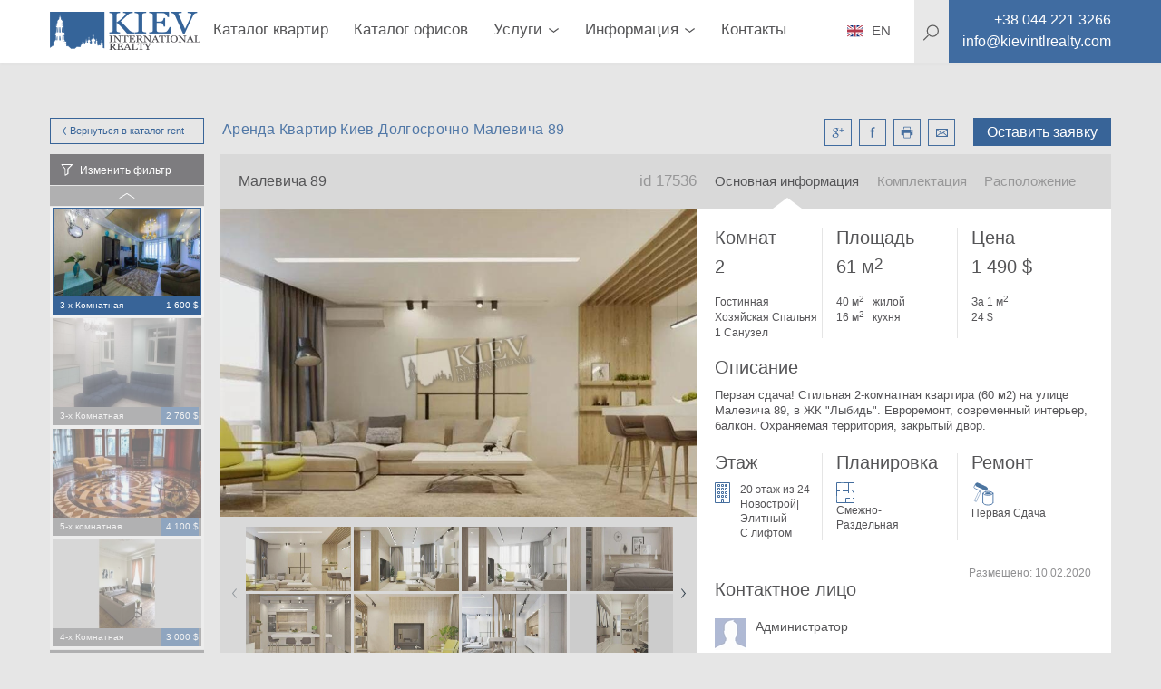

--- FILE ---
content_type: text/html; charset=utf-8
request_url: https://kievintlrealty.com.ua/arenda-kvartir-kiev-dolgosrochno-malevicha-89-17536
body_size: 22647
content:
<!DOCTYPE html>
<html lang="ru" xml:lang="ru" xmlns="http://www.w3.org/1999/xhtml">
<head>
  <title>Малевича 89 сдам Первая сдача! Элитное Агентство Недвижимости Киев Интернэшнл</title>
  <meta http-equiv="content-type"       content="text/html; charset=utf-8" />
  <meta name="viewport"                 content="width=device-width, initial-scale=1.0, minimum-scale=1.0, maximum-scale=1.0, user-scalable=yes" />
  <meta name="robots"                   content="">
  <meta name="description"              content="Аренда Квартир Киев Долгосрочно Первая сдача! Стильная 2-комнатная квартира (60 м2) на улице Малевича 89, в ЖК &quot;Лыбидь&quot;. Евроремонт, современный интерьер, балкон. Охраняемая территория, закрытый двор. Элитное Агентство Недвижимости Киев Интернэшнл" />
  <meta name="keywords"                 content="Аренда Квартир Киев Долгосрочно ул. Малевича 89, Аренда, интерьер, Киев, комнатная, Лыбидь, улице, современный, Элитное Агентство Недвижимости Киев Интернэшнл, агентство элитной недвижимости аренда элитной недвижимости" />
  <meta name="mobile-web-app-capable"   content="yes">
  <meta property="og:url"               content="https://kievintlrealty.com.ua/arenda-kvartir-kiev-dolgosrochno-malevicha-89-17536" />
  <meta property="og:type"              content="website" />
  <meta property="og:title"             content="Малевича 89 сдам Первая сдача! Элитное Агентство Недвижимости Киев Интернэшнл" />
  <meta property="og:description"       content="Аренда Квартир Киев Долгосрочно Первая сдача! Стильная 2-комнатная квартира (60 м2) на улице Малевича 89, в ЖК &quot;Лыбидь&quot;. Евроремонт, современный интерьер, балкон. Охраняемая территория, закрытый двор. Элитное Агентство Недвижимости Киев Интернэшнл" />
  <meta property="og:image"             content="https://kievintlrealty.com.ua/817a4fdb721b4f3591985d8b8f9e67cb.jpg" />
  <meta property="og:locale"            content="ru_RU" />
  <meta name="google-site-verification" />
  <meta name="controller" content="realties" />
  <meta name="action" content="show" />
  <meta name="catalog_group" content="ApartmentRent" />
  <!-- Global site tag (gtag.js) - Google Analytics -->
<script async src="https://www.googletagmanager.com/gtag/js?id=UA-120246173-1"></script>
<script>
  window.dataLayer = window.dataLayer || [];
  function gtag(){dataLayer.push(arguments);}
  gtag('js', new Date());

  gtag('config', 'UA-120246173-1');
</script>

  <link rel="stylesheet" media="all" href="/assets/application-3618fe0cc41516557509ff3e532989ec357b1262160d1086cfc9a7bbdfad2fc0.css" />
  <script src="/assets/desktop-c183fa4218de899afe8fd99d998658eef6da51639579c0184317120207a8bafd.js"></script>
  <meta name="csrf-param" content="authenticity_token" />
<meta name="csrf-token" content="QDeBbstpULtk494HrsGVEnxqG0+/sg/83mI5MII3Csj48GL6Idm+jqvzReJfAh4bjKHsvtN23YU8OLNAa+afhQ==" />
</head>
<body>
  <div class="page-preloader__spinner" id="page-preloader__spinner"><div class="spinner-sk page-preloader__spinner--brand"></div></div>
  <div id="general-page_wrap">
    <header class="header">
  <div class="header__content">
    <div class="container header__container">
      <nav class="header__nav clearfix">
        <a class="left btn--back" href="javascript:history.go(-1);"></a>
        <a class="logo header__logo left" href="/">
          <img class="header__image" src="/assets/logos/kievintlrealty-7b8ecf48f5794669a27982276cc5312a9e53e868a5d3aeff507fab209ce3831b.svg" />
</a>        <ul class="main-menu">
    <li class="main-menu__item ">
      <a class="main-menu__link" href="/аренда-квартир-киев-долгосрочно?utf8=✓&filter%5Bcatalog_group%5D=ApartmentRent&filter%5Bsorting%5D=date_listed+desc&per_page=20&page=1&filter%5Bprice%5D%5Bcurrency%5D=uah&filter%5Bprice%5Bbottom%5D%5D=0&filter%5Bprice%5Btop%5D%5D=4975000&filter%5Btotal_size%5Bbottom%5D%5D=0&filter%5Btotal_size%5Btop%5D%5D=1700&filter%5Bkeyword%5D=">Каталог квартир</a>
    </li>
    <li class="main-menu__item ">
      <a class="main-menu__link" href="/аренда-офиса-киев?utf8=✓&filter%5Bcatalog_group%5D=Office&filter%5Bsorting%5D=date_listed+desc&per_page=20&page=1&filter%5Bprice%5D%5Bcurrency%5D=uah&filter%5Bprice%5Bbottom%5D%5D=0&filter%5Bprice%5Btop%5D%5D=249114500&filter%5Btotal_size%5Bbottom%5D%5D=0&filter%5Btotal_size%5Btop%5D%5D=7840&filter%5Bkeyword%5D=">Каталог офисов</a>
    </li>
    
    <li class="main-menu__item main-menu__item--parent ">
      <a class="main-menu__link" href="#">
        <span class="main-menu__text">Услуги</span>
        <i class="main-menu__arrow"></i>
      </a>
      <div class="submenu submenu--main-menu submenu--horizontal clearfix">
        <ul class="submenu__list">
          <li class="submenu__item ">
            <a class="submenu__link" rel="nofollow" target="_blank" href="https://www.dobovo.com/ru/?refid=8">Аренда (Посуточная)</a>
          </li>
          <li class="submenu__item ">
            <a class="submenu__link" href="/arenda_kvartir_v_kieve.html">Аренда (Долгосрочно)</a>
          </li>
          <li class="submenu__item ">
            <a class="submenu__link" href="/%D1%83%D0%BF%D1%80%D0%B0%D0%B2%D0%BB%D0%B5%D0%BD%D0%B8%D0%B5-%D0%BD%D0%B5%D0%B4%D0%B2%D0%B8%D0%B6%D0%B8%D0%BC%D0%BE%D1%81%D1%82%D1%8C%D1%8E-%D0%BA%D0%B8%D0%B5%D0%B2">Управление Недвижимостью</a>
          </li>
          <li class="submenu__item ">
            <a class="submenu__link" href="/%D0%BA%D1%83%D0%BF%D0%B8%D1%82%D1%8C-%D0%BA%D0%B2%D0%B0%D1%80%D1%82%D0%B8%D1%80%D1%83-%D0%BA%D0%B8%D0%B5%D0%B2?utf8=%E2%9C%93&filter%5Bcatalog_group%5D=ApartmentSale&filter%5Bsorting%5D=date_listed+desc&per_page=20&page=1&filter%5Bprice%5D%5Bcurrency%5D=uah&filter%5Bprice%5Bbottom%5D%5D=0&filter%5Bprice%5Btop%5D%5D=165174000&filter%5Btotal_size%5Bbottom%5D%5D=0&filter%5Btotal_size%5Btop%5D%5D=3700&filter%5Bkeyword%5D=">Покупка</a>
          </li>
          <li class="submenu__item ">
            <a class="submenu__link" href="/%D0%BF%D1%80%D0%BE%D0%B4%D0%B0%D0%BC-%D0%BA%D0%B2%D0%B0%D1%80%D1%82%D0%B8%D1%80%D1%83-%D0%B2-%D0%BA%D0%B8%D0%B5%D0%B2%D0%B5">Продажа</a>
          </li>
          <li class="submenu__item ">
            <a class="submenu__link" href="/%D1%81%D0%B4%D0%B0%D0%BC-%D0%BA%D0%B2%D0%B0%D1%80%D1%82%D0%B8%D1%80%D1%83-%D0%BA%D0%B8%D0%B5%D0%B2">Сдача</a>
          </li>
        </ul>
      </div>
    </li>
  <li class="main-menu__item main-menu__item--parent "><a class="main-menu__link" href="#"><span class="main-menu__text">Информация</span><i class="main-menu__arrow"></i></a><div class="submenu submenu--main-menu submenu--horizontal clearfix"><ul class="submenu__list"><li class="submenu__item "><a class="submenu__link" href="/%D0%B4%D0%BE%D1%85%D0%BE%D0%B4%D0%BD%D0%B0%D1%8F-%D0%BD%D0%B5%D0%B4%D0%B2%D0%B8%D0%B6%D0%B8%D0%BC%D0%BE%D1%81%D1%82%D1%8C-%D0%B8%D0%BD%D0%B2%D0%B5%D1%81%D1%82%D0%B8%D1%86%D0%B8%D1%8F-%D0%BA%D0%B8%D0%B5%D0%B2">Инвестируй в Недвижимость</a></li><li class="submenu__item "><a class="submenu__link" href="/%D1%86%D0%B5%D0%BD%D1%8B-%D0%BD%D0%BE%D0%B2%D0%BE%D1%81%D1%82%D1%80%D0%BE%D0%B9%D0%BA%D0%B8-%D0%BA%D0%B8%D0%B5%D0%B2">Статистика Цен</a></li><li class="submenu__item "><a class="submenu__link" href="/%D0%BD%D0%BE%D0%B2%D0%BE%D1%81%D1%82%D0%B8-%D0%BD%D0%B5%D0%B4%D0%B2%D0%B8%D0%B6%D0%B8%D0%BC%D0%BE%D1%81%D1%82%D0%B8-%D0%BA%D0%B8%D0%B5%D0%B2">Новости</a></li><li class="submenu__item "><a class="submenu__link" href="/%D1%81%D1%82%D0%BE%D0%B8%D0%BC%D0%BE%D1%81%D1%82%D1%8C-%D1%83%D1%81%D0%BB%D1%83%D0%B3-%D0%B0%D0%B3%D0%B5%D0%BD%D1%81%D1%82%D0%B2%D0%BE-%D0%BD%D0%B5%D0%B4%D0%B2%D0%B8%D0%B6%D0%B8%D0%BC%D0%BE%D1%81%D1%82%D0%B8.html">Стоимость услуг</a></li><li class="submenu__item "><a class="submenu__link" href="/vakansiya-rieltor-kiev">Вакансии Риэлтор</a></li></ul></div></li>
  <li class="main-menu__item "><a class="main-menu__link" href="агентство-недвижимости-киев-контакты">Контакты</a></li>
</ul>
        <div class="site-search right" itemscope itemtype="http://schema.org/WebSite">
  <meta itemprop="url" content="https://kievintlrealty.com.ua/"/>
  <form class="site-search__form" role="search" itemprop="potentialAction" itemscope="itemscope" itemtype="http://schema.org/SearchAction" action="/%D0%BFo%D0%B8%D1%81%D0%BA-%D0%BA%D0%B2%D0%B0%D1%80%D1%82%D0%B8%D1%80-kievintlrealty" accept-charset="UTF-8" method="get">
    <meta itemprop="target" content="https://kievintlrealty.com.ua/%D0%BFo%D0%B8%D1%81%D0%BA-%D0%BA%D0%B2%D0%B0%D1%80%D1%82%D0%B8%D1%80-kievintlrealty?q={keyword}"/>
    <svg class="site-search__icon">
      <use xlink:href="#icons-magnifier">
    </svg>
    <input type="text" name="keyword" id="keyword" placeholder="Поиск" class="site-search__input" itemprop="query-input" autocomplete="off" />
    <input type="hidden" name="global" id="global" value="true" />
    <button name="button" type="submit" class="site-search__submit">
      <svg><use xlink:href="#icons-enter"></svg>
</button></form></div>

        <div class="header__phone left">
          <a class="contacts__link" href="tel:+38 044 221 3266">
            <i class="contacts__icon contacts__icon--phone"></i>
            <span itemprop="telephone" class="contacts__text contacts__text--phone"></span>
</a>        </div>
        <div id="menu_square" class="menu-btn">
          <i class="menu-btn__icon"></i>
        </div>
        <ul class="contacts contacts--header">
          <li class="contacts--header__item contacts__item--phone">
            <a class="contacts--header__link" href="tel:+38 044 221 3266">
              <span class="contacts__text contacts__text--phone">+38 044 221 3266</span>
</a>          </li>
          <li class="contacts--header__item contacts__item--email">
            <a class="contacts--header__link" href="/cdn-cgi/l/email-protection#ddb4b3bbb29db6b4b8abb4b3a9b1afb8bcb1a9a4f3beb2b0">
              <span class="contacts__text contacts__text--email"><span class="__cf_email__" data-cfemail="f49d9a929bb49f9d91829d9a809886919598808dda979b99">[email&#160;protected]</span></span>
</a>          </li>
        </ul>
        <div class="language language--header">
          <a class="language__link" href="http://kievintlrealty.com">
            <i class="language__icon language__icon--ru"></i>
            <span class="language__name">EN</span>
</a>        </div>
      </nav>

    </div>
    <div class="header__search-background"></div>
  </div>
</header>

<aside class="sidemenu sidemenu--search">
  <nav class="clearfix">
    
    <ul class="mobile-menu">
  <li class="mobile-menu__item ">
    <a class="mobile-menu__link" href="/аренда-квартир-киев-долгосрочно?utf8=✓&filter%5Bcatalog_group%5D=ApartmentRent&filter%5Bsorting%5D=date_listed+desc&per_page=10&page=1&filter%5Bprice%5D%5Bcurrency%5D=uah&filter%5Bprice%5Bbottom%5D%5D=0&filter%5Bprice%5Btop%5D%5D=4975000&filter%5Btotal_size%5Bbottom%5D%5D=0&filter%5Btotal_size%5Btop%5D%5D=1700&filter%5Bkeyword%5D=">Аренда квартир</a>
  </li>
  <li class="mobile-menu__item ">
    <a class="mobile-menu__link" href="/купить-квартиру-киев?utf8=✓&filter%5Bcatalog_group%5D=ApartmentSale&filter%5Bsorting%5D=date_listed+desc&per_page=20&page=1&filter%5Bprice%5D%5Bcurrency%5D=uah&filter%5Bprice%5Bbottom%5D%5D=0&filter%5Bprice%5Btop%5D%5D=165174000&filter%5Btotal_size%5Bbottom%5D%5D=0&filter%5Btotal_size%5Btop%5D%5D=3700&filter%5Bkeyword%5D=">Продажа квартир</a>
  </li>

  <li class="mobile-menu__item mobile-menu__item--parent ">
    <a class="mobile-menu__link" href="#">
      <span class="mobile-menu__text">Каталог офисов</span>
      <i class="mobile-menu__arrow"></i>
    </a>
    <div class="submenu submenu--mobile-menu submenu--horizontal clearfix">
      <ul class="submenu__list">
        <li class="submenu__item ">
          <a class="submenu__link" href="/аренда-офиса-киев?utf8=✓&filter%5Bcatalog_group%5D=Office&filter%5Bsorting%5D=date_listed+desc&per_page=20&page=1&filter%5Bprice%5D%5Bcurrency%5D=uah&filter%5Bprice%5Bbottom%5D%5D=0&filter%5Bprice%5Btop%5D%5D=249114500&filter%5Btotal_size%5Bbottom%5D%5D=0&filter%5Btotal_size%5Btop%5D%5D=7840&filter%5Bpurpose%5D%5B%5D=rent&filter%5Bkeyword%5D=">Аренда</a>
        </li>
        <li class="submenu__item ">
          <a class="submenu__link" href="/бизнес-центр-киев?utf8=✓&filter%5Bcatalog_group%5D=BusinessCenter&filter%5Bsorting%5D=date_listed+desc&per_page=20&page=1&filter%5Bprice%5D%5Bcurrency%5D=uah&filter%5Bprice%5Bbottom%5D%5D=120&filter%5Bprice%5Btop%5D%5D=54730&filter%5Bspace_size%5Bbottom%5D%5D=38&filter%5Bspace_size%5Btop%5D%5D=1383&filter%5Bdistance_to_center%5Bbottom%5D%5D=50&filter%5Bdistance_to_center%5Btop%5D%5D=200&filter%5Bkeyword%5D=">Бизнес центры</a>
        </li>
        <li class="submenu__item ">
          <a class="submenu__link" href="/аренда-офиса-киев?utf8=✓&filter%5Bcatalog_group%5D=Office&filter%5Bsorting%5D=date_listed+desc&per_page=10&page=1&filter%5Bprice%5D%5Bcurrency%5D=usd&filter%5Bprice%5Bbottom%5D%5D=0&filter%5Bprice%5Btop%5D%5D=10014400&filter%5Btotal_size%5Bbottom%5D%5D=0&filter%5Btotal_size%5Btop%5D%5D=7840&filter%5Bpurpose%5D%5B%5D=sale&filter%5Bkeyword%5D=">Продажа</a>
        </li>
      </ul>
    </div>
  </li>
  <li class="mobile-menu__item ">
    <a class="mobile-menu__link" href="/complexes">Каталог новостроек</a>
  </li>

  <li class="mobile-menu__item mobile-menu__item--parent ">
    <a class="mobile-menu__link" href="#">
      <span class="mobile-menu__text">Услуги</span>
      <i class="mobile-menu__arrow"></i>
    </a>
    <div class="submenu submenu--mobile-menu submenu--horizontal clearfix">
      <ul class="submenu__list">
        <li class="submenu__item ">
          <a class="submenu__link" href="/%D1%81%D0%B4%D0%B0%D1%87%D0%B0">Сдача</a>
        </li>
        <li class="submenu__item ">
          <a class="submenu__link" href="/%D0%B4%D0%BE%D0%BB%D0%B3%D0%BE%D1%81%D1%80%D0%BE%D1%87%D0%BD%D0%B0%D1%8F-%D0%B0%D1%80%D0%B5%D0%BD%D0%B4%D0%B0">Аренда (Долгосрочно)</a>
        </li>
        <li class="submenu__item ">
          <a class="submenu__link" href="/%D0%BF%D0%BE%D0%BA%D1%83%D0%BF%D0%BA%D0%B0">Покупка</a>
        </li>
      </ul>
    </div>
  </li>
  <li class="mobile-menu__item mobile-menu__item--parent ">
    <a class="mobile-menu__link" href="#">
      <span class="mobile-menu__text">Информация</span>
      <i class="mobile-menu__arrow"></i>
    </a>
    <div class="submenu submenu--mobile-menu submenu--horizontal clearfix">
      <ul class="submenu__list">
        <li class="submenu__item ">
          <a class="submenu__link" href="/%D1%81%D1%82%D0%BE%D0%B8%D0%BC%D0%BE%D1%81%D1%82%D1%8C%20%D1%83%D1%81%D0%BB%D1%83%D0%B3">Стоимость услуг</a>
        </li>
        <li class="submenu__item ">
          <a class="submenu__link" href="/%D0%B3%D0%B8%D0%B4-%D0%BF%D0%BE-%D0%BF%D1%80%D0%BE%D0%B4%D0%B0%D0%B6%D0%B5">Гид по продаже</a>
        </li>
        <li class="submenu__item ">
          <a class="submenu__link" href="/%D0%B3%D0%B8%D0%B4-%D0%BF%D0%BE-%D0%B0%D1%80%D0%B5%D0%BD%D0%B4%D0%B5">Гид по аренде</a>
        </li>
      </ul>
    </div>
  </li>
  <li class="mobile-menu__item "><a class="mobile-menu__link" href="контакты">Контакты</a></li>
</ul>

    <div class="site-search right" itemscope itemtype="http://schema.org/WebSite">
  <meta itemprop="url" content="https://kievintlrealty.com.ua/"/>
  <form class="site-search__form" role="search" itemprop="potentialAction" itemscope="itemscope" itemtype="http://schema.org/SearchAction" action="/%D0%BFo%D0%B8%D1%81%D0%BA-%D0%BA%D0%B2%D0%B0%D1%80%D1%82%D0%B8%D1%80-kievintlrealty" accept-charset="UTF-8" method="get">
    <meta itemprop="target" content="https://kievintlrealty.com.ua/%D0%BFo%D0%B8%D1%81%D0%BA-%D0%BA%D0%B2%D0%B0%D1%80%D1%82%D0%B8%D1%80-kievintlrealty?q={keyword}"/>
    <svg class="site-search__icon">
      <use xlink:href="#icons-magnifier">
    </svg>
    <input type="text" name="keyword" id="keyword" placeholder="Поиск" class="site-search__input" itemprop="query-input" autocomplete="off" />
    <input type="hidden" name="global" id="global" value="true" />
    <button name="button" type="submit" class="site-search__submit">
      <svg><use xlink:href="#icons-enter"></svg>
</button></form></div>

    <div class="language language--sidemenu">
      <a class="language__link" href="http://kievintlrealty.com">
        <i class="language__icon language__icon--ru"></i>
        <span class="language__name">EN</span>
</a>    </div>
  </nav>
</aside>

    <div class="main-page_wrap">
      <div class="basic-page_wrap">
        <div class="container" id="main_container">
          
<link rel="stylesheet" href="https://cdnjs.cloudflare.com/ajax/libs/Swiper/4.3.3/css/swiper.min.css">
<script data-cfasync="false" src="/cdn-cgi/scripts/5c5dd728/cloudflare-static/email-decode.min.js"></script><script src="https://cdnjs.cloudflare.com/ajax/libs/Swiper/4.3.3/js/swiper.min.js"></script>

<link rel="stylesheet" href="https://cdnjs.cloudflare.com/ajax/libs/fancybox/3.3.5/jquery.fancybox.min.css" />
<script src="https://cdnjs.cloudflare.com/ajax/libs/fancybox/3.3.5/jquery.fancybox.min.js"></script>

<div class="profile clearfix">
  <div class="profile__top clearfix">
    <a class="btn btn--brand btn--mini-catalog left" href="/%D0%B0%D1%80%D0%B5%D0%BD%D0%B4%D0%B0-%D0%BA%D0%B2%D0%B0%D1%80%D1%82%D0%B8%D1%80-%D0%BA%D0%B8%D0%B5%D0%B2-%D0%B4%D0%BE%D0%BB%D0%B3%D0%BE%D1%81%D1%80%D0%BE%D1%87%D0%BD%D0%BE">
      Вернуться в каталог
      <i class="btn--arrowed btn--arrowed-left"></i>
      rent
</a>    <div class="right">
      <span class="right btn--profile" id="rlt-request">
        <a class="btn--brand btn--request" id="new_request" rel="nofollow" data-remote="true" data-method="get" href="/simple_requests/new?purpose=rent&amp;realty_id=17536">Оставить заявку</a>

      </span>
      <ul class="profile__social right">
        <li class="profile__social-item">
          <a class="profile__social-icon profile__social-icon--google" id="icn-google_plus" target="_blank" href="http://vk.com/share.php?url=https://kievintlrealty.com.ua/arenda-kvartir-kiev-dolgosrochno-malevicha-89-17536"></a>
        </li>
        <li class="profile__social-item">
          <a class="profile__social-icon profile__social-icon--facebook" id="icn-facebook" target="_blank" href="https://www.facebook.com/sharer/sharer.php?u=https://kievintlrealty.com.ua/arenda-kvartir-kiev-dolgosrochno-malevicha-89-17536"></a>
        </li>
        <li class="profile__social-item">
           <a target="_blank" class="profile__social-icon profile__social-icon--print" id="icn-print" href="/pdf/139610"></a>
        </li>
        <li class="profile__social-item">
          <a class="profile__social-icon profile__social-icon--mail" id="icn-mail" href="/cdn-cgi/l/email-protection#[base64]"></a>
        </li>
      </ul>
    </div>
    <div class="left">
      <h1 class="profile__title">Аренда Квартир Киев Долгосрочно Малевича 89</h1>
    </div>
  </div>
  <div class="profile__mini-catalog">
  <div class="mini-catalog mini-catalog--slick">
    <div class="mini-catalog__change-filter" id="call-filter">Изменить фильтр</div>
    <div class="mini-catalog__list">
      <div class="mini-catalog__container" id="catalog">
  <div class="mini-catalog__realties" id="realties">
      <div class="mini-catalog__item ">
  <div class="mini-catalog__cover">
    <a rel="nofollow" class="mini-catalog__link" href="/arenda-kvartir-kiev-zhilyanskaya-59-3614?catalog_group=ApartmentRent"><img class="mini-catalog__image" alt="ул. Жилянская 59 Хозяйская Спальня 1 Двуспальная Кровать, Телевизор, Лифт Да" src="/uploads/realty/cover/4b79dedff97c40e6b680b49e8838faba.jpg" /></a>
  </div>
  <div class="mini-catalog__description">
    <span class="left mini-catalog__type">3-х Комнатная</span>
    <span class="right mini-catalog__price">1 600 $</span>
  </div>
</div>

      <div class="mini-catalog__item ">
  <div class="mini-catalog__cover">
    <a rel="nofollow" class="mini-catalog__link" href="/arenda-kvartir-kiev-dolgosrochno-degtyarnaya-7-13985?catalog_group=ApartmentRent"><img class="mini-catalog__image" alt="ул. Дегтярная 7 Лифт Да, Гардеробные Одна Гардеробная" src="/uploads/realty/cover/5d20375334f443aa984b878a0002169d.jpg" /></a>
  </div>
  <div class="mini-catalog__description">
    <span class="left mini-catalog__type">3-х Комнатная</span>
    <span class="right mini-catalog__price">2 760 $</span>
  </div>
</div>

      <div class="mini-catalog__item ">
  <div class="mini-catalog__cover">
    <a rel="nofollow" class="mini-catalog__link" href="/snyat-kvartiru-v-kieve-gorodetskogo-11-6996?catalog_group=ApartmentRent"><img class="mini-catalog__image" alt="ул. Городецкого 11 Снять Квартиру в Киеве 6996" src="/uploads/realty/cover/14289827c9dc4f10bf75d85e8f50c4fe.jpg" /></a>
  </div>
  <div class="mini-catalog__description">
    <span class="left mini-catalog__type">5-х комнатная</span>
    <span class="right mini-catalog__price">4 100 $</span>
  </div>
</div>

      <div class="mini-catalog__item ">
  <div class="mini-catalog__cover">
    <a rel="nofollow" class="mini-catalog__link" href="/arenda-kvartir-kiev-dolgosrochno-lva-tolstogo-13-14348?catalog_group=ApartmentRent"><img class="mini-catalog__image" alt="ул. Льва Толстого 13 Кухня Столовая, Посудомоечная Машина, Електрическая Плита, Ванная 1,5 Санузла, Ванна, Душевая Кабинка" src="/uploads/realty/cover/c1d08ea5eda643178fd1a3e3339bcecf.jpg" /></a>
  </div>
  <div class="mini-catalog__description">
    <span class="left mini-catalog__type">4-х Комнатная</span>
    <span class="right mini-catalog__price">3 000 $</span>
  </div>
</div>

      <div class="mini-catalog__item ">
  <div class="mini-catalog__cover">
    <a rel="nofollow" class="mini-catalog__link" href="/arenda-kvartir-kiev-dolgosrochno-lyuteranskaya-28a-8807?catalog_group=ApartmentRent"><img class="mini-catalog__image" alt="ул. Лютеранская 28А Гостинная Плазменный ТВ, Раскладной Диван, Спальня 2 Гостевая Спальня" src="/uploads/realty/cover/e1fe72c4d5df4b8a8708b5c82f12ddc9.jpg" /></a>
  </div>
  <div class="mini-catalog__description">
    <span class="left mini-catalog__type">4-х Комнатная</span>
    <span class="right mini-catalog__price">1 500 $</span>
  </div>
</div>

  </div>
</div>

    </div>
  </div>
</div>
<div class="rlt-page-filter">
  <aside class="filter filter--profile">
  <form id="filter_form" novalidate="novalidate" class="simple_form form form--filter" action="/save_settings" accept-charset="UTF-8" data-remote="true" method="post"><input name="utf8" type="hidden" value="&#x2713;" />
    <input value="ApartmentRent" type="hidden" name="filter[catalog_group]" id="filter_catalog_group" />
    <input value="date_listed desc" type="hidden" name="filter[sorting]" id="filter_sorting" />
    <input type="hidden" name="per_page" id="per_page" />
    <input type="hidden" name="page" id="page" value="1" />
    
    <div class="filter__container">
        <div class="filter-type">
          <div class="check-box global-hint-parent">
            <input type="checkbox" name="filter[hot_deal]" id="hot_deal" value="true" class="check-box__input" />
            <label class="check-box__label" for="hot_deal">
              <i class="check-box__icon"></i>
              <span class="check-box__text">
                Горячее предложение
              </span>
</label>            <div class="global-hint">
              Поставьте галочку что бы увидеть самые классные предложения на рынке <span class="global-hint-close"></span>
            </div>
          </div>
        </div>

      <div class='filter-type'><div class="clearfix">
  <h3 class="filter-type__title filter-type__title--without-arrow pull-left">
    Цена
  </h3>
  <ul id="currency_list" class="filter-currencies">
    <li class="filter-currencies__item">
      <input type="radio" name="filter[price][currency]" id="currency_usd" value="usd" class="filter-currencies__input" checked="checked" />
      <label class="filter-currencies__label" for="currency_usd">
        <span>&dollar;</span>
        USD
</label>    </li>
    <li class="filter-currencies__item">
      <input type="radio" name="filter[price][currency]" id="currency_eur" value="eur" class="filter-currencies__input" />
      <label class="filter-currencies__label" for="currency_eur">
        <span>&euro;</span>
        EUR
</label>    </li>
    <li class="filter-currencies__item">
      <input type="radio" name="filter[price][currency]" id="currency_uah" value="uah" class="filter-currencies__input" />
      <label class="filter-currencies__label" for="currency_uah">
        <span>&#8372;</span>
        UAH
</label>    </li>
</ul>

</div>

<div class="filter-slider">
  <div class="filter-slider__values clearfix">
      <span class="filter-slider__value filter-slider__value--from">
        <span id="text-from-price"></span>
        $
</span>      <span class="filter-slider__value filter-slider__value--to">
        <span id="text-to-price"></span>
        $
</span>  </div>

  <div id="slider-price" class="noUi--custom" data-min="0" data-max="30000"></div>

  <ul class="filter-slider__control clearfix">
    <li class="form__input">
      <label class="form__label" for="filter_от">от</label>
      <input value="0" type="number" id="from_price" class="form__field form__field--from-price" name="filter[price[bottom]]" />
    </li>
    <li class="form__input">
      <label class="form__label" for="filter_до">до</label>
      <input value="30000" type="number" id="to_price" class="form__field form__field--to-price" name="filter[price[top]]" />
      
    </li>
    <li class="pull-right">
      <div class="btn btn--filter js-submit-filter">Ok</div>
    </li>
  </ul>
</div>
</div><div class='filter-type collapse-box' data-open='open'><h3 class='filter-type__title'>Количество комнат</h3><table class="filter-type__body filter-type__body--list"><tbody><tr><td class="check-box"><input type="checkbox" name="filter[property_type][]" id="property_type-1" value="one_room_studio" class="check-box__input" /><label class="check-box__label" for="property_type-1"><i class="check-box__icon"></i><span class="check-box__text">1+ Студио</span><span class="check-box__counter"></span></label></td><td class="check-box"><input type="checkbox" name="filter[property_type][]" id="property_type-2" value="one_bedroom" class="check-box__input" /><label class="check-box__label" for="property_type-2"><i class="check-box__icon"></i><span class="check-box__text">2</span><span class="check-box__counter"></span></label></td><td class="check-box"><input type="checkbox" name="filter[property_type][]" id="property_type-3" value="three_rooms" class="check-box__input" /><label class="check-box__label" for="property_type-3"><i class="check-box__icon"></i><span class="check-box__text">3</span><span class="check-box__counter"></span></label></td></tr><tr><td class="check-box"><input type="checkbox" name="filter[property_type][]" id="property_type-4" value="four_rooms" class="check-box__input" /><label class="check-box__label" for="property_type-4"><i class="check-box__icon"></i><span class="check-box__text">4</span><span class="check-box__counter"></span></label></td><td class="check-box"><input type="checkbox" name="filter[property_type][]" id="property_type-5" value="five_rooms" class="check-box__input" /><label class="check-box__label" for="property_type-5"><i class="check-box__icon"></i><span class="check-box__text">5</span><span class="check-box__counter"></span></label></td><td class="check-box"><input type="checkbox" name="filter[property_type][]" id="property_type-6" value="six_rooms" class="check-box__input" /><label class="check-box__label" for="property_type-6"><i class="check-box__icon"></i><span class="check-box__text">6</span><span class="check-box__counter"></span></label></td></tr><tr><td class="check-box"><input type="checkbox" name="filter[property_type][]" id="property_type-7" value="penthouse" class="check-box__input" /><label class="check-box__label" for="property_type-7"><i class="check-box__icon"></i><span class="check-box__text">Пентхаус</span><span class="check-box__counter"></span></label></td><td class="check-box"><input type="checkbox" name="filter[property_type][]" id="property_type-8" value="townhouse" class="check-box__input" /><label class="check-box__label" for="property_type-8"><i class="check-box__icon"></i><span class="check-box__text">Дом</span><span class="check-box__counter"></span></label></td></tr></tbody></table></div><div class='filter-type'><div class="clearfix">
  <h3 class="filter-type__title filter-type__title--without-arrow pull-left">
    Площадь в м2
  </h3>
  
</div>

<div class="filter-slider">
  <div class="filter-slider__values clearfix">
      <span class="filter-slider__value filter-slider__value--from">
        <span id="text-from-total_size"></span>
        <span> м<sup class="degrees">2</sup></span>
</span>      <span class="filter-slider__value filter-slider__value--to">
        <span id="text-to-total_size"></span>
        <span> м<sup class="degrees">2</sup></span>
</span>  </div>

  <div id="slider-total_size" class="noUi--custom" data-min="0" data-max="63000"></div>

  <ul class="filter-slider__control clearfix">
    <li class="form__input">
      <label class="form__label" for="filter_от">от</label>
      <input value="0" type="number" id="from_total_size" class="form__field form__field--from-total_size" name="filter[total_size[bottom]]" />
    </li>
    <li class="form__input">
      <label class="form__label" for="filter_до">до</label>
      <input value="63000" type="number" id="to_total_size" class="form__field form__field--to-total_size" name="filter[total_size[top]]" />
      <span> м<sup class="degrees">2</sup></span>
    </li>
    <li class="pull-right">
      <div class="btn btn--filter js-submit-filter">Ok</div>
    </li>
  </ul>
</div>
</div><div class='filter-type collapse-box' data-open='closed'><h3 class='filter-type__title'>Район</h3><ul class="filter-type__body filter-type__body--list"><li class="check-box" data-filter="district"><input type="checkbox" name="filter[district][]" id="district-1" value="Киев Центр Голосеевский" class="check-box__input" /><label class="check-box__label" for="district-1"><i class="check-box__icon"></i><span class="check-box__text">Киев Центр Голосеевский</span><span class="check-box__counter"></span></label></li><li class="check-box" data-filter="district"><input type="checkbox" name="filter[district][]" id="district-2" value="Киев Центр Шевченковский" class="check-box__input" /><label class="check-box__label" for="district-2"><i class="check-box__icon"></i><span class="check-box__text">Киев Центр Шевченковский</span><span class="check-box__counter"></span></label></li><li class="check-box" data-filter="district"><input type="checkbox" name="filter[district][]" id="district-3" value="Киев Центр Печерский" class="check-box__input" /><label class="check-box__label" for="district-3"><i class="check-box__icon"></i><span class="check-box__text">Киев Центр Печерский</span><span class="check-box__counter"></span></label></li><li class="check-box" data-filter="district"><input type="checkbox" name="filter[district][]" id="district-4" value="Оболонский" class="check-box__input" /><label class="check-box__label" for="district-4"><i class="check-box__icon"></i><span class="check-box__text">Оболонский</span><span class="check-box__counter"></span></label></li><li class="check-box" data-filter="district"><input type="checkbox" name="filter[district][]" id="district-5" value="Левый Берег (Все)" class="check-box__input" /><label class="check-box__label" for="district-5"><i class="check-box__icon"></i><span class="check-box__text">Левый Берег (Все)</span><span class="check-box__counter"></span></label></li><li class="check-box" data-filter="district"><input type="checkbox" name="filter[district][]" id="district-6" value="Пригороды Киева" class="check-box__input" /><label class="check-box__label" for="district-6"><i class="check-box__icon"></i><span class="check-box__text">Пригороды Киева</span><span class="check-box__counter"></span></label></li><li class="check-box" data-filter="district"><input type="checkbox" name="filter[district][]" id="district-7" value="Святошинский" class="check-box__input" /><label class="check-box__label" for="district-7"><i class="check-box__icon"></i><span class="check-box__text">Святошинский</span><span class="check-box__counter"></span></label></li><li class="check-box" data-filter="district"><input type="checkbox" name="filter[district][]" id="district-8" value="Подольский" class="check-box__input" /><label class="check-box__label" for="district-8"><i class="check-box__icon"></i><span class="check-box__text">Подольский</span><span class="check-box__counter"></span></label></li><li class="check-box" data-filter="district"><input type="checkbox" name="filter[district][]" id="district-9" value="Соломенский" class="check-box__input" /><label class="check-box__label" for="district-9"><i class="check-box__icon"></i><span class="check-box__text">Соломенский</span><span class="check-box__counter"></span></label></li></ul></div><div class='filter-type collapse-box' data-open='closed'><h3 class='filter-type__title'>Жилой Комплекс</h3><ul class="filter-type__body filter-type__body--list"><li class="check-box" data-filter="residential_complex"><input type="checkbox" name="filter[residential_complex][]" id="residential_complex-1" value="Busov Hill" class="check-box__input" /><label class="check-box__label" for="residential_complex-1"><i class="check-box__icon"></i><span class="check-box__text">Busov Hill</span><span class="check-box__counter"></span></label></li><li class="check-box" data-filter="residential_complex"><input type="checkbox" name="filter[residential_complex][]" id="residential_complex-2" value="Chicago" class="check-box__input" /><label class="check-box__label" for="residential_complex-2"><i class="check-box__icon"></i><span class="check-box__text">Chicago</span><span class="check-box__counter"></span></label></li><li class="check-box" data-filter="residential_complex"><input type="checkbox" name="filter[residential_complex][]" id="residential_complex-3" value="Diamond Hill" class="check-box__input" /><label class="check-box__label" for="residential_complex-3"><i class="check-box__icon"></i><span class="check-box__text">Diamond Hill</span><span class="check-box__counter"></span></label></li><li class="check-box" data-filter="residential_complex"><input type="checkbox" name="filter[residential_complex][]" id="residential_complex-4" value="Jack House" class="check-box__input" /><label class="check-box__label" for="residential_complex-4"><i class="check-box__icon"></i><span class="check-box__text">Jack House</span><span class="check-box__counter"></span></label></li><li class="check-box" data-filter="residential_complex"><input type="checkbox" name="filter[residential_complex][]" id="residential_complex-5" value="New York" class="check-box__input" /><label class="check-box__label" for="residential_complex-5"><i class="check-box__icon"></i><span class="check-box__text">New York</span><span class="check-box__counter"></span></label></li><li class="check-box" data-filter="residential_complex"><input type="checkbox" name="filter[residential_complex][]" id="residential_complex-6" value="Obolon Residences" class="check-box__input" /><label class="check-box__label" for="residential_complex-6"><i class="check-box__icon"></i><span class="check-box__text">Obolon Residences</span><span class="check-box__counter"></span></label></li><li class="check-box" data-filter="residential_complex"><input type="checkbox" name="filter[residential_complex][]" id="residential_complex-7" value="Pechersk Sky" class="check-box__input" /><label class="check-box__label" for="residential_complex-7"><i class="check-box__icon"></i><span class="check-box__text">Pechersk Sky</span><span class="check-box__counter"></span></label></li><li class="check-box" data-filter="residential_complex"><input type="checkbox" name="filter[residential_complex][]" id="residential_complex-8" value="Royal Tower" class="check-box__input" /><label class="check-box__label" for="residential_complex-8"><i class="check-box__icon"></i><span class="check-box__text">Royal Tower</span><span class="check-box__counter"></span></label></li><li class="check-box" data-filter="residential_complex"><input type="checkbox" name="filter[residential_complex][]" id="residential_complex-9" value="Бульвар Фонтанов" class="check-box__input" /><label class="check-box__label" for="residential_complex-9"><i class="check-box__icon"></i><span class="check-box__text">Бульвар Фонтанов</span><span class="check-box__counter"></span></label></li><li class="check-box" data-filter="residential_complex"><input type="checkbox" name="filter[residential_complex][]" id="residential_complex-10" value="Владимирская 49а" class="check-box__input" /><label class="check-box__label" for="residential_complex-10"><i class="check-box__icon"></i><span class="check-box__text">Владимирская 49а</span><span class="check-box__counter"></span></label></li><li class="check-box" data-filter="residential_complex"><input type="checkbox" name="filter[residential_complex][]" id="residential_complex-11" value="Воздвиженка" class="check-box__input" /><label class="check-box__label" for="residential_complex-11"><i class="check-box__icon"></i><span class="check-box__text">Воздвиженка</span><span class="check-box__counter"></span></label></li><li class="check-box" data-filter="residential_complex"><input type="checkbox" name="filter[residential_complex][]" id="residential_complex-12" value="Грушевского 9а" class="check-box__input" /><label class="check-box__label" for="residential_complex-12"><i class="check-box__icon"></i><span class="check-box__text">Грушевского 9а</span><span class="check-box__counter"></span></label></li><li class="check-box" data-filter="residential_complex"><input type="checkbox" name="filter[residential_complex][]" id="residential_complex-13" value="Диамант" class="check-box__input" /><label class="check-box__label" for="residential_complex-13"><i class="check-box__icon"></i><span class="check-box__text">Диамант</span><span class="check-box__counter"></span></label></li><li class="check-box" data-filter="residential_complex"><input type="checkbox" name="filter[residential_complex][]" id="residential_complex-14" value="Дипломат Хол" class="check-box__input" /><label class="check-box__label" for="residential_complex-14"><i class="check-box__icon"></i><span class="check-box__text">Дипломат Хол</span><span class="check-box__counter"></span></label></li><li class="check-box" data-filter="residential_complex"><input type="checkbox" name="filter[residential_complex][]" id="residential_complex-15" value="Заречный" class="check-box__input" /><label class="check-box__label" for="residential_complex-15"><i class="check-box__icon"></i><span class="check-box__text">Заречный</span><span class="check-box__counter"></span></label></li><li class="check-box" data-filter="residential_complex"><input type="checkbox" name="filter[residential_complex][]" id="residential_complex-16" value="Изумрудный &amp; Времена Года" class="check-box__input" /><label class="check-box__label" for="residential_complex-16"><i class="check-box__icon"></i><span class="check-box__text">Изумрудный &amp; Времена Года</span><span class="check-box__counter"></span></label></li><li class="check-box" data-filter="residential_complex"><input type="checkbox" name="filter[residential_complex][]" id="residential_complex-17" value="Квартет" class="check-box__input" /><label class="check-box__label" for="residential_complex-17"><i class="check-box__icon"></i><span class="check-box__text">Квартет</span><span class="check-box__counter"></span></label></li><li class="check-box" data-filter="residential_complex"><input type="checkbox" name="filter[residential_complex][]" id="residential_complex-18" value="Кловский Спуск 7" class="check-box__input" /><label class="check-box__label" for="residential_complex-18"><i class="check-box__icon"></i><span class="check-box__text">Кловский Спуск 7</span><span class="check-box__counter"></span></label></li><li class="check-box" data-filter="residential_complex"><input type="checkbox" name="filter[residential_complex][]" id="residential_complex-19" value="Леси Украинки 7 (а,б)" class="check-box__input" /><label class="check-box__label" for="residential_complex-19"><i class="check-box__icon"></i><span class="check-box__text">Леси Украинки 7 (а,б)</span><span class="check-box__counter"></span></label></li><li class="check-box" data-filter="residential_complex"><input type="checkbox" name="filter[residential_complex][]" id="residential_complex-20" value="Липская Вежа" class="check-box__input" /><label class="check-box__label" for="residential_complex-20"><i class="check-box__icon"></i><span class="check-box__text">Липская Вежа</span><span class="check-box__counter"></span></label></li><li class="check-box" data-filter="residential_complex"><input type="checkbox" name="filter[residential_complex][]" id="residential_complex-21" value="Новопечерские Липки" class="check-box__input" /><label class="check-box__label" for="residential_complex-21"><i class="check-box__icon"></i><span class="check-box__text">Новопечерские Липки</span><span class="check-box__counter"></span></label></li><li class="check-box" data-filter="residential_complex"><input type="checkbox" name="filter[residential_complex][]" id="residential_complex-22" value="Олимпийский" class="check-box__input" /><label class="check-box__label" for="residential_complex-22"><i class="check-box__icon"></i><span class="check-box__text">Олимпийский</span><span class="check-box__counter"></span></label></li><li class="check-box" data-filter="residential_complex"><input type="checkbox" name="filter[residential_complex][]" id="residential_complex-23" value="Панорама не Печерске" class="check-box__input" /><label class="check-box__label" for="residential_complex-23"><i class="check-box__icon"></i><span class="check-box__text">Панорама не Печерске</span><span class="check-box__counter"></span></label></li><li class="check-box" data-filter="residential_complex"><input type="checkbox" name="filter[residential_complex][]" id="residential_complex-24" value="Парк Авеню" class="check-box__input" /><label class="check-box__label" for="residential_complex-24"><i class="check-box__icon"></i><span class="check-box__text">Парк Авеню</span><span class="check-box__counter"></span></label></li><li class="check-box" data-filter="residential_complex"><input type="checkbox" name="filter[residential_complex][]" id="residential_complex-25" value="Покровский Посад" class="check-box__input" /><label class="check-box__label" for="residential_complex-25"><i class="check-box__icon"></i><span class="check-box__text">Покровский Посад</span><span class="check-box__counter"></span></label></li><li class="check-box" data-filter="residential_complex"><input type="checkbox" name="filter[residential_complex][]" id="residential_complex-26" value="Престиж Холл" class="check-box__input" /><label class="check-box__label" for="residential_complex-26"><i class="check-box__icon"></i><span class="check-box__text">Престиж Холл</span><span class="check-box__counter"></span></label></li><li class="check-box" data-filter="residential_complex"><input type="checkbox" name="filter[residential_complex][]" id="residential_complex-27" value="Ривер Стоун" class="check-box__input" /><label class="check-box__label" for="residential_complex-27"><i class="check-box__icon"></i><span class="check-box__text">Ривер Стоун</span><span class="check-box__counter"></span></label></li><li class="check-box" data-filter="residential_complex"><input type="checkbox" name="filter[residential_complex][]" id="residential_complex-28" value="Тетрис Холл" class="check-box__input" /><label class="check-box__label" for="residential_complex-28"><i class="check-box__icon"></i><span class="check-box__text">Тетрис Холл</span><span class="check-box__counter"></span></label></li><li class="check-box" data-filter="residential_complex"><input type="checkbox" name="filter[residential_complex][]" id="residential_complex-29" value="Французский Квартал" class="check-box__input" /><label class="check-box__label" for="residential_complex-29"><i class="check-box__icon"></i><span class="check-box__text">Французский Квартал</span><span class="check-box__counter"></span></label></li><li class="check-box" data-filter="residential_complex"><input type="checkbox" name="filter[residential_complex][]" id="residential_complex-30" value="Французский Квартал 2" class="check-box__input" /><label class="check-box__label" for="residential_complex-30"><i class="check-box__icon"></i><span class="check-box__text">Французский Квартал 2</span><span class="check-box__counter"></span></label></li><li class="check-box" data-filter="residential_complex"><input type="checkbox" name="filter[residential_complex][]" id="residential_complex-31" value="Централ Парк" class="check-box__input" /><label class="check-box__label" for="residential_complex-31"><i class="check-box__icon"></i><span class="check-box__text">Централ Парк</span><span class="check-box__counter"></span></label></li></ul></div><div class='filter-type collapse-box' data-open='closed'><h3 class='filter-type__title'>Постройка дома</h3><ul class="filter-type__body filter-type__body--list"><li class="check-box" data-filter="building_type"><input type="checkbox" name="filter[building_type][]" id="building_type-1" value="Новострой|Элитный" class="check-box__input" /><label class="check-box__label" for="building_type-1"><i class="check-box__icon"></i><span class="check-box__text">Новострой|Элитный</span><span class="check-box__counter"></span></label></li><li class="check-box" data-filter="building_type"><input type="checkbox" name="filter[building_type][]" id="building_type-2" value="Царский Дом" class="check-box__input" /><label class="check-box__label" for="building_type-2"><i class="check-box__icon"></i><span class="check-box__text">Царский Дом</span><span class="check-box__counter"></span></label></li><li class="check-box" data-filter="building_type"><input type="checkbox" name="filter[building_type][]" id="building_type-3" value="Сталинка" class="check-box__input" /><label class="check-box__label" for="building_type-3"><i class="check-box__icon"></i><span class="check-box__text">Сталинка</span><span class="check-box__counter"></span></label></li><li class="check-box" data-filter="building_type"><input type="checkbox" name="filter[building_type][]" id="building_type-4" value="Спец Проэкт" class="check-box__input" /><label class="check-box__label" for="building_type-4"><i class="check-box__icon"></i><span class="check-box__text">Спец Проэкт</span><span class="check-box__counter"></span></label></li><li class="check-box" data-filter="building_type"><input type="checkbox" name="filter[building_type][]" id="building_type-5" value="Переходный" class="check-box__input" /><label class="check-box__label" for="building_type-5"><i class="check-box__icon"></i><span class="check-box__text">Переходный</span><span class="check-box__counter"></span></label></li><li class="check-box" data-filter="building_type"><input type="checkbox" name="filter[building_type][]" id="building_type-6" value="Проэкт 90х годов" class="check-box__input" /><label class="check-box__label" for="building_type-6"><i class="check-box__icon"></i><span class="check-box__text">Проэкт 90х годов</span><span class="check-box__counter"></span></label></li><li class="check-box" data-filter="building_type"><input type="checkbox" name="filter[building_type][]" id="building_type-7" value="Хрущевка" class="check-box__input" /><label class="check-box__label" for="building_type-7"><i class="check-box__icon"></i><span class="check-box__text">Хрущевка</span><span class="check-box__counter"></span></label></li></ul></div><div class='filter-type collapse-box' data-open='closed'><h3 class='filter-type__title'>Ремонт</h3><table class="filter-type__body filter-type__body--list"><tbody><tr><td class="check-box"><input type="checkbox" name="filter[interior_condition][]" id="interior_condition-1" value="Первая Сдача" class="check-box__input" /><label class="check-box__label" for="interior_condition-1"><i class="check-box__icon"></i><span class="check-box__text">Первая Сдача</span><span class="check-box__counter"></span></label></td><td class="check-box"><input type="checkbox" name="filter[interior_condition][]" id="interior_condition-2" value="1-2 Года" class="check-box__input" /><label class="check-box__label" for="interior_condition-2"><i class="check-box__icon"></i><span class="check-box__text">1-2 Года</span><span class="check-box__counter"></span></label></td></tr><tr><td class="check-box"><input type="checkbox" name="filter[interior_condition][]" id="interior_condition-3" value="3-5 Лет" class="check-box__input" /><label class="check-box__label" for="interior_condition-3"><i class="check-box__icon"></i><span class="check-box__text">3-5 Лет</span><span class="check-box__counter"></span></label></td><td class="check-box"><input type="checkbox" name="filter[interior_condition][]" id="interior_condition-4" value="5 Лет и Старше" class="check-box__input" /><label class="check-box__label" for="interior_condition-4"><i class="check-box__icon"></i><span class="check-box__text">5 Лет и Старше</span><span class="check-box__counter"></span></label></td></tr></tbody></table></div><div class='filter-type collapse-box' data-open='closed'><h3 class='filter-type__title'>Станция метро</h3><ul class="filter-type__body filter-type__body--list"><li class="check-box" data-filter="metro_station"><input type="checkbox" name="filter[metro_station][]" id="metro_station-1" value="Майдан Независимости" class="check-box__input" /><label class="check-box__label" for="metro_station-1"><i class="check-box__icon"></i><span class="check-box__text">Майдан Независимости</span><span class="check-box__counter"></span></label></li><li class="check-box" data-filter="metro_station"><input type="checkbox" name="filter[metro_station][]" id="metro_station-2" value="Лукьяновка" class="check-box__input" /><label class="check-box__label" for="metro_station-2"><i class="check-box__icon"></i><span class="check-box__text">Лукьяновка</span><span class="check-box__counter"></span></label></li><li class="check-box" data-filter="metro_station"><input type="checkbox" name="filter[metro_station][]" id="metro_station-3" value="Печерская" class="check-box__input" /><label class="check-box__label" for="metro_station-3"><i class="check-box__icon"></i><span class="check-box__text">Печерская</span><span class="check-box__counter"></span></label></li><li class="check-box" data-filter="metro_station"><input type="checkbox" name="filter[metro_station][]" id="metro_station-4" value="Дружба Народов" class="check-box__input" /><label class="check-box__label" for="metro_station-4"><i class="check-box__icon"></i><span class="check-box__text">Дружба Народов</span><span class="check-box__counter"></span></label></li><li class="check-box" data-filter="metro_station"><input type="checkbox" name="filter[metro_station][]" id="metro_station-5" value="Контрактовая Площадь" class="check-box__input" /><label class="check-box__label" for="metro_station-5"><i class="check-box__icon"></i><span class="check-box__text">Контрактовая Площадь</span><span class="check-box__counter"></span></label></li><li class="check-box" data-filter="metro_station"><input type="checkbox" name="filter[metro_station][]" id="metro_station-6" value="Университет" class="check-box__input" /><label class="check-box__label" for="metro_station-6"><i class="check-box__icon"></i><span class="check-box__text">Университет</span><span class="check-box__counter"></span></label></li><li class="check-box" data-filter="metro_station"><input type="checkbox" name="filter[metro_station][]" id="metro_station-7" value="Льва Толстого" class="check-box__input" /><label class="check-box__label" for="metro_station-7"><i class="check-box__icon"></i><span class="check-box__text">Льва Толстого</span><span class="check-box__counter"></span></label></li><li class="check-box" data-filter="metro_station"><input type="checkbox" name="filter[metro_station][]" id="metro_station-8" value="Арсенальная" class="check-box__input" /><label class="check-box__label" for="metro_station-8"><i class="check-box__icon"></i><span class="check-box__text">Арсенальная</span><span class="check-box__counter"></span></label></li><li class="check-box" data-filter="metro_station"><input type="checkbox" name="filter[metro_station][]" id="metro_station-9" value="Золотые Ворота" class="check-box__input" /><label class="check-box__label" for="metro_station-9"><i class="check-box__icon"></i><span class="check-box__text">Золотые Ворота</span><span class="check-box__counter"></span></label></li><li class="check-box" data-filter="metro_station"><input type="checkbox" name="filter[metro_station][]" id="metro_station-10" value="Палац Украина" class="check-box__input" /><label class="check-box__label" for="metro_station-10"><i class="check-box__icon"></i><span class="check-box__text">Палац Украина</span><span class="check-box__counter"></span></label></li><li class="check-box" data-filter="metro_station"><input type="checkbox" name="filter[metro_station][]" id="metro_station-11" value="Кловская" class="check-box__input" /><label class="check-box__label" for="metro_station-11"><i class="check-box__icon"></i><span class="check-box__text">Кловская</span><span class="check-box__counter"></span></label></li><li class="check-box" data-filter="metro_station"><input type="checkbox" name="filter[metro_station][]" id="metro_station-12" value="Политехнический Институт" class="check-box__input" /><label class="check-box__label" for="metro_station-12"><i class="check-box__icon"></i><span class="check-box__text">Политехнический Институт</span><span class="check-box__counter"></span></label></li><li class="check-box" data-filter="metro_station"><input type="checkbox" name="filter[metro_station][]" id="metro_station-13" value="Палац Спорта" class="check-box__input" /><label class="check-box__label" for="metro_station-13"><i class="check-box__icon"></i><span class="check-box__text">Палац Спорта</span><span class="check-box__counter"></span></label></li><li class="check-box" data-filter="metro_station"><input type="checkbox" name="filter[metro_station][]" id="metro_station-14" value="Голосеевская" class="check-box__input" /><label class="check-box__label" for="metro_station-14"><i class="check-box__icon"></i><span class="check-box__text">Голосеевская</span><span class="check-box__counter"></span></label></li><li class="check-box" data-filter="metro_station"><input type="checkbox" name="filter[metro_station][]" id="metro_station-15" value="Крещатик" class="check-box__input" /><label class="check-box__label" for="metro_station-15"><i class="check-box__icon"></i><span class="check-box__text">Крещатик</span><span class="check-box__counter"></span></label></li><li class="check-box" data-filter="metro_station"><input type="checkbox" name="filter[metro_station][]" id="metro_station-16" value="Минская" class="check-box__input" /><label class="check-box__label" for="metro_station-16"><i class="check-box__icon"></i><span class="check-box__text">Минская</span><span class="check-box__counter"></span></label></li><li class="check-box" data-filter="metro_station"><input type="checkbox" name="filter[metro_station][]" id="metro_station-17" value="Лыбедская" class="check-box__input" /><label class="check-box__label" for="metro_station-17"><i class="check-box__icon"></i><span class="check-box__text">Лыбедская</span><span class="check-box__counter"></span></label></li><li class="check-box" data-filter="metro_station"><input type="checkbox" name="filter[metro_station][]" id="metro_station-18" value="Олимпийская" class="check-box__input" /><label class="check-box__label" for="metro_station-18"><i class="check-box__icon"></i><span class="check-box__text">Олимпийская</span><span class="check-box__counter"></span></label></li><li class="check-box" data-filter="metro_station"><input type="checkbox" name="filter[metro_station][]" id="metro_station-19" value="Оболонь" class="check-box__input" /><label class="check-box__label" for="metro_station-19"><i class="check-box__icon"></i><span class="check-box__text">Оболонь</span><span class="check-box__counter"></span></label></li><li class="check-box" data-filter="metro_station"><input type="checkbox" name="filter[metro_station][]" id="metro_station-20" value="Театральная" class="check-box__input" /><label class="check-box__label" for="metro_station-20"><i class="check-box__icon"></i><span class="check-box__text">Театральная</span><span class="check-box__counter"></span></label></li><li class="check-box" data-filter="metro_station"><input type="checkbox" name="filter[metro_station][]" id="metro_station-21" value="Почтовая Площадь" class="check-box__input" /><label class="check-box__label" for="metro_station-21"><i class="check-box__icon"></i><span class="check-box__text">Почтовая Площадь</span><span class="check-box__counter"></span></label></li><li class="check-box" data-filter="metro_station"><input type="checkbox" name="filter[metro_station][]" id="metro_station-22" value="Демиевская" class="check-box__input" /><label class="check-box__label" for="metro_station-22"><i class="check-box__icon"></i><span class="check-box__text">Демиевская</span><span class="check-box__counter"></span></label></li><li class="check-box" data-filter="metro_station"><input type="checkbox" name="filter[metro_station][]" id="metro_station-23" value="Нивки" class="check-box__input" /><label class="check-box__label" for="metro_station-23"><i class="check-box__icon"></i><span class="check-box__text">Нивки</span><span class="check-box__counter"></span></label></li><li class="check-box" data-filter="metro_station"><input type="checkbox" name="filter[metro_station][]" id="metro_station-24" value="Шулявская" class="check-box__input" /><label class="check-box__label" for="metro_station-24"><i class="check-box__icon"></i><span class="check-box__text">Шулявская</span><span class="check-box__counter"></span></label></li><li class="check-box" data-filter="metro_station"><input type="checkbox" name="filter[metro_station][]" id="metro_station-25" value="Святошин" class="check-box__input" /><label class="check-box__label" for="metro_station-25"><i class="check-box__icon"></i><span class="check-box__text">Святошин</span><span class="check-box__counter"></span></label></li><li class="check-box" data-filter="metro_station"><input type="checkbox" name="filter[metro_station][]" id="metro_station-26" value="Берестейская" class="check-box__input" /><label class="check-box__label" for="metro_station-26"><i class="check-box__icon"></i><span class="check-box__text">Берестейская</span><span class="check-box__counter"></span></label></li></ul></div>


      <div class="filter__actions clearfix">
        <button name="button" type="submit" id="submit_filters" class="filter__submit btn btn-inverse right">
          <i class="button__icon button__icon-ok"></i>
          Применить
</button>        <a id="drop_filters" rel="nofollow" class="filter__drop-link left" href="/reset_settings">
          <span class="filter__drop-text">
            Сбросить
          </span>
          <svg class="filter__drop-cross"><use xlink:href="#icons-cross"></svg>
</a>      </div>
    </div>
</form></aside>

</div>

  <div class="profile__body clearfix">
    <div class="profile__info" itemscope itemtype="http://schema.org/Offer">

      <link itemprop="additionalType" href="https://www.productontology.org/id/Apartment" />

      <div class="profile__header clearfix" id="profile__header">
  <div class="profile__address clearfix left">
    <div class="profile__street">
        <div itemprop="availableAtOrFrom" itemscope itemtype="http://schema.org/Place">
          <div itemprop="address" itemscope itemtype="http://schema.org/PostalAddress">
            <span itemprop="streetAddress">Малевича 89</span>
          </div>
        </div>
    </div>
    <span class="profile__reference" id="reference">id 17536</span>
  </div>
  <div class="profile-switch clearfix right">
      <div id="info-button-info" class="profile-switch__item profile-switch__item--info">
        Основная информация
        <div class="profile-switch__arrow"></div>
</div>      <div id="info-button-complectation" class="profile-switch__item profile-switch__item--complectation">
        Комплектация
        <div class="profile-switch__arrow"></div>
</div>      <div id="info-button-location" class="profile-switch__item profile-switch__item--location">
        Расположение
        <div class="profile-switch__arrow"></div>
</div>  </div>
</div>


        <div class="profile__media img-responsive left" id="profile__media">
            <div class="profile__cover "
              id="rlt-page-cover"
              data-href="/realties/139610/marked.json"
            >
              <img alt="Палац Украина Аренда Квартир Киев Долгосрочно" itemprop="image" class="profile__image" src="/uploads/realty/marked/817a4fdb721b4f3591985d8b8f9e67cb.jpg" />
            </div>

        <div class="profile__carousel" id="carousel2row">
            <div><img alt="Палац Украина Аренда Квартир Киев Долгосрочно" class="mini-catalog__image" data-lazy="/uploads/realty/cover/817a4fdb721b4f3591985d8b8f9e67cb.jpg" data-origin="/uploads/realty/marked/817a4fdb721b4f3591985d8b8f9e67cb.jpg" src="/uploads/realty/marked/817a4fdb721b4f3591985d8b8f9e67cb.jpg" /></div>
            <div><img alt="ул. Малевича 89 Аренда Квартир Киев Долгосрочно 17536" class="mini-catalog__image" data-lazy="/uploads/realty/cover/5488805fe56f49d685eaeb8c760d7b15.jpg" data-origin="/uploads/realty/marked/5488805fe56f49d685eaeb8c760d7b15.jpg" src="/uploads/realty/marked/5488805fe56f49d685eaeb8c760d7b15.jpg" /></div>
            <div><img alt="2-х Комнатная ул. Малевича 89 17536" class="mini-catalog__image" data-lazy="/uploads/realty/cover/789ef17f8bda4f93806d7b590457568d.jpg" data-origin="/uploads/realty/marked/789ef17f8bda4f93806d7b590457568d.jpg" src="/uploads/realty/marked/789ef17f8bda4f93806d7b590457568d.jpg" /></div>
            <div><img alt="Аренда Квартир Киев Долгосрочно Киев Центр Голосеевский " class="mini-catalog__image" data-lazy="/uploads/realty/cover/a206d83b78ca46a0b389d567d9c0ac75.jpg" data-origin="/uploads/realty/marked/a206d83b78ca46a0b389d567d9c0ac75.jpg" src="/uploads/realty/marked/a206d83b78ca46a0b389d567d9c0ac75.jpg" /></div>
            <div><img alt="ул. Малевича 89 Гардеробные Одна Гардеробная, Хозяйская Спальня 1 Двуспальная Кровать" class="mini-catalog__image" data-lazy="/uploads/realty/cover/3b05e6ae85734609a67520865037af7b.jpg" data-origin="/uploads/realty/marked/3b05e6ae85734609a67520865037af7b.jpg" src="/uploads/realty/marked/3b05e6ae85734609a67520865037af7b.jpg" /></div>
            <div><img alt="Палац Украина Аренда Квартир Киев Долгосрочно" class="mini-catalog__image" data-lazy="/uploads/realty/cover/4ee7ccfe65a84344b4124171b42fd445.jpg" data-origin="/uploads/realty/marked/4ee7ccfe65a84344b4124171b42fd445.jpg" src="/uploads/realty/marked/4ee7ccfe65a84344b4124171b42fd445.jpg" /></div>
            <div><img alt="Аренда Квартир Киев Долгосрочно Киев Центр Голосеевский " class="mini-catalog__image" data-lazy="/uploads/realty/cover/e39db14f395643738ae2cacb25ac008c.jpg" data-origin="/uploads/realty/marked/e39db14f395643738ae2cacb25ac008c.jpg" src="/uploads/realty/marked/e39db14f395643738ae2cacb25ac008c.jpg" /></div>
            <div><img alt="ул. Малевича 89 Гардеробные Одна Гардеробная, Хозяйская Спальня 1 Двуспальная Кровать" class="mini-catalog__image" data-lazy="/uploads/realty/cover/d499e62956fb4ee3a390439c521193df.jpg" data-origin="/uploads/realty/marked/d499e62956fb4ee3a390439c521193df.jpg" src="/uploads/realty/marked/d499e62956fb4ee3a390439c521193df.jpg" /></div>
            <div><img alt="ул. Малевича 89 Хозяйская Спальня 1 Двуспальная Кровать, Балкон 1 Балкон" class="mini-catalog__image" data-lazy="/uploads/realty/cover/7499c0d7a3424365a1526cd30c4f646f.jpg" data-origin="/uploads/realty/marked/7499c0d7a3424365a1526cd30c4f646f.jpg" src="/uploads/realty/marked/7499c0d7a3424365a1526cd30c4f646f.jpg" /></div>
            <div><img alt="2-х Комнатная ул. Малевича 89 17536" class="mini-catalog__image" data-lazy="/uploads/realty/cover/f2aa2628d8f34b74bee70544993622e8.jpg" data-origin="/uploads/realty/marked/f2aa2628d8f34b74bee70544993622e8.jpg" src="/uploads/realty/marked/f2aa2628d8f34b74bee70544993622e8.jpg" /></div>
            <div><img alt="ул. Малевича 89 Аренда Квартир Киев Долгосрочно 17536" class="mini-catalog__image" data-lazy="/uploads/realty/cover/e9490a21611746399d03cdc0e87819d2.jpg" data-origin="/uploads/realty/marked/e9490a21611746399d03cdc0e87819d2.jpg" src="/uploads/realty/marked/e9490a21611746399d03cdc0e87819d2.jpg" /></div>
            <div><img alt="ул. Малевича 89 Аренда Квартир Киев Долгосрочно 17536" class="mini-catalog__image" data-lazy="/uploads/realty/cover/aeb964ae3cb84f4da0f2cb85484502b7.jpg" data-origin="/uploads/realty/marked/aeb964ae3cb84f4da0f2cb85484502b7.jpg" src="/uploads/realty/marked/aeb964ae3cb84f4da0f2cb85484502b7.jpg" /></div>
            <div><img alt="ул. Малевича 89 Состояние / Ремонт (год) Первая Сдача, Ванная 1 Санузел, Полы с Подогревом, Душевая Кабинка, Стиральная Машина" class="mini-catalog__image" data-lazy="/uploads/realty/cover/54d58262cd0a4008abf80d8478b81d79.jpg" data-origin="/uploads/realty/marked/54d58262cd0a4008abf80d8478b81d79.jpg" src="/uploads/realty/marked/54d58262cd0a4008abf80d8478b81d79.jpg" /></div>
            <div><img alt="ул. Малевича 89 Хозяйская Спальня 1 Двуспальная Кровать, Балкон 1 Балкон" class="mini-catalog__image" data-lazy="/uploads/realty/cover/650fbbe0a1f04df4be2eebe787de899f.jpg" data-origin="/uploads/realty/marked/650fbbe0a1f04df4be2eebe787de899f.jpg" src="/uploads/realty/marked/650fbbe0a1f04df4be2eebe787de899f.jpg" /></div>
        </div>
      </div>

      <div class="profile__switch-info left">
        <div class="profile__switch-content">
            <div class="profile__switch-block" id="info-content-info">
              <div class="profile-details profile-details--apartment">
  <div class="profile-details__block profile-details__block--features clearfix">
  <div class="profile-details__column">
    <h5 class="profile-details__title">Комнат</h5>
    <h6 class="profile-details__value">2</h6>
    <dl class="profile-details__list">
        <dd class="profile-details__list-item">Гостинная</dd>
        <dd class="profile-details__list-item">Хозяйская Спальня</dd>
        <dd class="profile-details__list-item">1 Санузел</dd>
    </dl>
  </div>

  <div class="profile-details__column profile-details__column--space cf">
    <h5 class="profile-details__title">Площадь</h5>
    <h6 class="profile-details__value"><span class="unit">61 м<sup class="degrees">2</sup></span></h6>
    <dl class="profile-details__list">
      <dd class="profile-details__list-item"><span class="unit">40 м<sup class="degrees">2</sup></span>
        &nbsp; жилой</dd>
      <dd class="profile-details__list-item"><span class="unit">16 м<sup class="degrees">2</sup></span>
        &nbsp; кухня</dd>
    </dl>
  </div>

  <div class="profile-details__column profile-details__column--price cf">
    <h5 class="profile-details__title">Цена</h5>
    <h6 class="profile-details__value" itemprop="price">
      1 490 $
    </h6>
    <dl class="profile-details__list">
      <dd class="profile-details__list-item">За 1 м<sup class="degrees">2</sup></dd>
      <dd class="profile-details__list-item">24 $</dd>
    </dl>
  </div>
</div>

  <div class="reverse-blocks">
    <div class="profile-details__block profile-details__block--description">
      <h5 class="profile-details__title">Описание</h5>
      <div class="profile-details__description"><span itemprop='name'>Первая сдача! Стильная 2-комнатная квартира (60 м2) на улице Малевича 89, в ЖК "Лыбидь". </span><span itemprop='description'>Евроремонт, современный интерьер, балкон. Охраняемая территория, закрытый двор.</span></div>
    </div>
      <div class="profile-details__block profile-details--data clearfix">
    <div class="profile-details__column profile-details--data-floor profile-details--data-item">
      <h5 class="profile-details__title">Этаж</h5>
      <div class="clearfix">
        <svg class="profile-details__icon profile-details__icon--floor" id="icn-floor"><use xlink:href="#profile-floor"></svg>
        <span class='profile-details__data-text'>
          20 этаж из 24<br />
          Новострой|Элитный<br />
          С лифтом<br />
          
        </span>
      </div>
    </div>

    <div class="profile-details__column profile-details--data-orientation profile-details--data-item cf">
      <h5 class="profile-details__title">Планировка</h5>
      <div class="clearfix">
        <svg class="profile-details__icon profile-details__icon--orientation" id="icn-orientation"><use xlink:href="#profile-orientation"></svg>
        <span class="profile-details__data-text">Смежно-Раздельная</span>
      </div>
    </div>

    <div class="profile-details__column profile-details--data-interior_condition profile-details--data-item cf">
      <h5 class="profile-details__title">Ремонт</h5>
      <div class="clearfix">
        <svg class="profile-details__icon profile-details__icon--interior_condition" id="icn-interior_condition"><use xlink:href="#profile-repair"></svg>
          <span class="profile-details__data-text">Первая Сдача</span>
      </div>
    </div>
</div>

      <div class="profile-details__block profile-details__block--contacts">
  <h5 class="profile-details__title">Контактное лицо</h5>
  <div class="profile-details__consult">
    <img alt="консультант" class="consult-avatar" src="/assets/main_avatar-5042ba84db413fc4b17edfeb0ab4456a3f6b76e90fab5407d9018fdd9792a6da.jpg" />
    <div class="profile-details__consult-name">
      Администратор
    </div>
    <div class="profile-details__consult-position">
      
    </div>
  </div>
</div>


  <div class="profile-details__commissioned">
  </div>

  <div class="date-listed" id="date-listed">
    <span>Размещено: 
      <span itemprop="availabilityStarts">
        10.02.2020
      </span>
    </span>
    <br />
      <!-- yolo
    <div class="rlt-fb-like clearfix">
  <!-- Load Facebook SDK for JavaScript -->
  <div id="fb-root"></div>
  <script data-cfasync="false" src="/cdn-cgi/scripts/5c5dd728/cloudflare-static/email-decode.min.js"></script><script>
    (function(d, s, id) {
      var js, fjs = d.getElementsByTagName(s)[0];
      if (d.getElementById(id)) return;
      js = d.createElement(s); js.id = id;
      js.src = "//connect.facebook.net/en_US/sdk.js#xfbml=1&version=v2.5";
      fjs.parentNode.insertBefore(js, fjs);
    }(document, 'script', 'facebook-jssdk'));
  </script>

  <div class="fb-like"
      data-href="https://kievintlrealty.com.ua/arenda-kvartir-kiev-dolgosrochno-malevicha-89-17536"
      data-layout="button_count"
      data-action="like"
      data-show-faces="true">
  </div>
</div>


  </div>
</div>

<script>
    $( '.vac-btn' ).on('click', function(e){
      e.preventDefault();
      $( 'body' ).addClass('ov-hidden');
      $( 'div' ).find("[data-vac='" + $( this ).data('vac') + "']").fadeIn();
    });
    $( '.vac-popup_close' ).on('click', function(){
      $( 'body' ).removeClass('ov-hidden');
      $( '.vac-popup' ).fadeOut();
    });
    $(document).mouseup(function(e) {
         var container = $( '.vac-popup_block, .fancybox-container' );
         if (!container.is(e.target) && container.has(e.target).length === 0) {
          $( 'body' ).removeClass('ov-hidden');
             $( '.vac-popup' ).fadeOut();
         }
     });
</script>

            </div>
            <div class="profile__switch-block" id="info-content-complectation">
              <div class="profile-complectation">
  <ul class="profile-complectation__list">
      <li class="profile-complectation__item">
        <b>Гостинная:</b>  Плазменный ТВ, Угловой Диван
      </li>
      <li class="profile-complectation__item">
        <b>Хозяйская Спальня 1:</b>  Двуспальная Кровать
      </li>
      <li class="profile-complectation__item">
        <b>Кухня:</b>  Посудомоечная Машина, Електрическая Плита
      </li>
      <li class="profile-complectation__item">
        <b>Ванная:</b>  1 Санузел, Полы с Подогревом, Душевая Кабинка, Стиральная Машина
      </li>
      <li class="profile-complectation__item">
        <b>Гардеробные:</b>  Одна Гардеробная
      </li>
      <li class="profile-complectation__item">
        <b>Балкон:</b>  1 Балкон
      </li>
      <li class="profile-complectation__item">
        <b>Состояние / Ремонт (год):</b>  Первая Сдача
      </li>
      <li class="profile-complectation__item">
        <b>Лифт:</b>  Да
      </li>
  </ul>
</div>

            </div>
            <div class="profile__switch-block" id="info-content-location">
              <div class="profile-location clearfix">
  <div class="profile-location__header clearfix">
    <div class="profile-location__item profile-location__item--district">
      <i class="profile-location__icon profile-location__icon--district"></i>
      <p class="profile-location__title">Район:</p>
      <p class="profile-location__description">Киев Центр Голосеевский</p>
    </div>
    <div class="profile-location__item profile-location__item--subway">
      <i class="profile-location__icon profile-location__icon--subway"></i>
      <p class="profile-location__title">Метро:</p>
      <p class="profile-location__description">Палац Украина ~ 3 мин.</p>
    </div>
    <div class="profile-location__item profile-location__item--center">
      <i class="profile-location__icon profile-location__icon--center"></i>
      <p class="profile-location__title">Расстояние до центра Киева:</p>
      <p class="profile-location__description">Пешком ~ 51 мин.. На машине ~ 12 мин.</p>
    </div>
  </div>
  <div class="profile-location__map" id="map">
  </div>
  <div class="profile-location__photo" id="pano">
  </div>
</div>

<script>
  function initialize() {
    window.map = {}
    window.map.fenway = {lat: 50.4185122, lng: 30.5153568};

    window.map.map = new google.maps.Map(document.getElementById('map'), {
      center: window.map.fenway,
      zoom: 14
    });
 
    window.map.marker = new google.maps.Marker({
      position: window.map.fenway,
      map: window.map.map
    });

    window.map.panorama = new google.maps.StreetViewPanorama(
      document.getElementById('pano'), {
        position: window.map.fenway,
        pov: {
          heading: 34,
          pitch: 10
        }
      });

    window.map.map.setStreetView(window.map.xpanorama);
  }
</script>
<script async defer
  src="https://maps.googleapis.com/maps/api/js?key=AIzaSyC8oIqamqk9LcK3XfWmtFAAuRM2OEoIEGE&signed_in=true&callback=initialize">
</script>

            </div>
        </div>
      </div>


    </div>
  </div>
</div>
<svg id="profile" style="display: none;" version="1.1"><symbol id="profile-center" viewBox="0 0 35 32"><title>citi_center</title><defs><path id="a" d="M0 .896h36.219V33H0V.896z"/><path id="c" d="M0 .896h36.219V33H0V.896z"/></defs><g transform="translate(0 -1)" fill="none" fill-rule="evenodd"><mask id="b" fill="#fff"><use xlink:href="#a"/></mask><path d="M5.474 18.646c-.088.752-.365 1.332-.832 1.74-.468.41-1.09.614-1.863.614-.84 0-1.513-.3-2.02-.904-.506-.602-.76-1.407-.76-2.416v-.683c0-.663.12-1.243.356-1.745.235-.5.57-.885 1.003-1.155.432-.266.934-.402 1.504-.402.755 0 1.36.211 1.816.633.456.421.72 1.006.796 1.75h-.942c-.081-.569-.258-.98-.531-1.234-.271-.255-.651-.383-1.14-.383-.598 0-1.068.223-1.408.665-.34.444-.51 1.075-.51 1.891v.69c0 .773.16 1.386.483 1.841.322.457.774.686 1.353.686.52 0 .92-.119 1.199-.356.277-.235.463-.645.554-1.232h.942z" fill="#456E9E" mask="url(#b)"/><mask id="d" fill="#fff"><use xlink:href="#c"/></mask><path d="M7.593 20.902H6.69v-5.283h.903v5.283zm-.977-6.684c0-.147.045-.271.134-.371.09-.101.223-.152.398-.152.176 0 .31.051.401.152.091.1.137.224.137.371a.518.518 0 0 1-.137.366c-.091.098-.225.146-.401.146-.175 0-.308-.048-.398-.146a.524.524 0 0 1-.134-.366zm3.648.122v1.279h.986v.699h-.986v3.28c0 .212.044.37.132.476.088.107.237.16.449.16a2.2 2.2 0 0 0 .43-.06v.729a2.626 2.626 0 0 1-.694.097c-.403 0-.708-.122-.913-.366-.205-.244-.307-.591-.307-1.04v-3.276h-.962v-.7h.962V14.34h.903zm3.022 6.562h-.903v-5.283h.903v5.283zm-.976-6.684c0-.147.044-.271.133-.371.09-.101.223-.152.399-.152.176 0 .309.051.4.152.091.1.137.224.137.371a.518.518 0 0 1-.137.366c-.091.098-.224.146-.4.146-.176 0-.309-.048-.399-.146a.524.524 0 0 1-.133-.366zM5.474 30.646c-.088.752-.365 1.332-.832 1.74-.468.41-1.09.614-1.863.614-.84 0-1.513-.3-2.02-.904-.506-.601-.76-1.407-.76-2.416v-.683c0-.663.12-1.244.356-1.744.235-.502.57-.886 1.003-1.155.432-.267.934-.402 1.504-.402.755 0 1.36.21 1.816.632.456.422.72 1.006.796 1.75h-.942c-.081-.569-.258-.98-.531-1.235-.271-.255-.651-.381-1.14-.381-.598 0-1.068.221-1.408.665-.34.443-.51 1.074-.51 1.89v.69c0 .773.16 1.386.483 1.841.322.457.774.686 1.353.686.52 0 .92-.119 1.199-.356.277-.235.463-.645.554-1.232h.942zm3.217-2.382c-.364 0-.67.133-.918.398-.247.265-.4.637-.459 1.116h2.647v-.07c-.027-.458-.15-.813-.372-1.065-.22-.253-.52-.38-.898-.38M8.803 33c-.716 0-1.299-.235-1.748-.705-.449-.47-.674-1.1-.674-1.887v-.166c0-.525.101-.993.3-1.404.201-.412.481-.734.84-.967.36-.233.75-.35 1.17-.35.687 0 1.221.227 1.602.68.38.452.571 1.1.571 1.943v.376H7.285c.012.52.165.94.457 1.262.291.32.661.48 1.11.48.32 0 .59-.064.811-.194.221-.13.415-.303.581-.518l.551.43C10.353 32.66 9.69 33 8.803 33m3.961-5.38l.029.663a1.925 1.925 0 0 1 1.582-.762c1.117 0 1.68.63 1.69 1.89v3.491h-.904v-3.496c-.002-.38-.09-.662-.261-.845-.17-.182-.437-.273-.798-.273-.293 0-.55.078-.772.234a1.603 1.603 0 0 0-.517.616v3.764h-.903V27.62h.854zm5.888-1.28v1.279h.986v.699h-.986v3.28c0 .212.044.37.132.476.088.107.237.16.45.16a2.2 2.2 0 0 0 .43-.06v.729a2.626 2.626 0 0 1-.695.097c-.403 0-.708-.122-.913-.366-.205-.244-.307-.591-.307-1.04v-3.276h-.962v-.7h.962V26.34h.903zm4.121 1.924c-.364 0-.67.133-.918.398-.247.265-.4.637-.459 1.116h2.647v-.07c-.027-.458-.15-.813-.372-1.065-.22-.253-.52-.38-.898-.38M22.885 33c-.716 0-1.299-.235-1.748-.705-.449-.47-.674-1.1-.674-1.887v-.166c0-.525.101-.993.3-1.404.201-.412.481-.734.84-.967.36-.233.75-.35 1.17-.35.687 0 1.221.227 1.602.68.38.452.571 1.1.571 1.943v.376h-3.579c.012.52.165.94.457 1.262.291.32.661.48 1.11.48.32 0 .59-.064.811-.194.221-.13.415-.303.581-.518l.551.43c-.442.68-1.106 1.02-1.992 1.02m5.66-4.57a2.8 2.8 0 0 0-.444-.034c-.593 0-.994.252-1.206.757v3.75h-.904v-5.284h.879l.015.61c.296-.471.716-.707 1.26-.707.175 0 .309.022.4.068v.84z" fill="#456E9E" mask="url(#d)"/><path d="M26.5 1.5v16" stroke="#406CA0" stroke-linecap="square" mask="url(#d)"/><circle stroke="#406CA0" mask="url(#d)" cx="26.5" cy="9.5" r="5.5"/><path d="M34.5 9.5h-16" stroke="#406CA0" stroke-linecap="square" mask="url(#d)"/></g></symbol><symbol id="profile-district" viewBox="0 0 30 32"><title>area</title><g fill="none" fill-rule="evenodd"><path d="M24.685 11.563l.099-.113.236-.284.095-.126-.097-.126c-.266-.347.095-.959-.093-1.356a4.028 4.028 0 0 0-.19.057c-.627-1.125 1.61-1.519.54-2.36.2-.197.425-.13.587.11-.034-.183.025-.219-.046-.41.777-.403 2.158-.555 2.568-1.533.58-1.386-.88-2.827-1.692-3.545-.37.55-.89-.186-1.225-.413-.516-.349-1.31-.688-1.907-.526-.106.76-.442 1.258-.393 2.063.018.306.204.727-.103.938-.285.197-.552-.079-.636-.402-1.336.372-1.66 2.33-2.978 2.442-1.637.14-3.074-.855-4.732-.055-1.907-1.353-2.843-4.362-5.215-4.613-.945-.1-1.807-.049-2.62.551-1.012.748-1.71 1.134-2.948.971.379.41-.096 1.261-.535 1.456.03 1.05-.161 1.716-.858 2.397-.333.325-.836.59-.956 1.125-.122.545.287.903.274 1.417-.015.606-.442.732-.691 1.18-.3.537-.186 1.191-.255 1.795-.137 1.186-.761 2.252-.151 3.388.256-.188.537-.333.835-.398.188-.04.379.143.559.023.489-.325.138-.989.403-1.355.28-.386 1.14.002 1.529.047.582.067 1.129.054 1.666-.258-.003 1.295-.466 3.845.86 4.457.858.397 1.842-.239 2.7.181 1.162.567.283 1.821.818 2.704.297.49.974.407 1.377.713.565.43.559 1.09.488 1.811 2.497.507 4.109 6.404 4.428 7.44.214.692 1.408.527 2.235.527 2.345 0 1.425-2.275 1.33-3.644-.126-1.836-.702-3.568-.881-5.386-.167-1.708.809-1.357 1.866-.974 1.23.446 1.923.67 2.324-.863.442-1.693 2.035-.944 3.069-.593-.214-.879.18-2.046 1.072-2.105.496-.033 1.293.456 1.273-.369-.02-.797-1.307-2.11-1.717-2.708a11.211 11.211 0 0 0-2.18-2.359c.166-.046.332-.209.49-.27-.206.08-.082-.714-.077-.732l-.015-.03-.017-.037s-.174.054-.2.056c0 0-.023.007-.045.01l-.072.025s-.028.011-.071.033c0 0-.037.026-.058.035 0 0-.045.015-.058.002" stroke="#456E9E" stroke-linecap="round" stroke-linejoin="round"/><path d="M18.463 13.675a1.376 1.376 0 1 1-2.75-.001 1.376 1.376 0 0 1 2.75.001" fill="#456E9E"/></g></symbol><symbol id="profile-email" viewBox="0 0 30 30"><title>mail</title><g fill="#456E9E" fill-rule="evenodd"><path d="M10 19h11v-7H10v7zm12 .6c0 .221-.209.4-.448.4H9.433C9.194 20 9 19.821 9 19.6v-8.2c0-.221.194-.4.433-.4h12.119c.239 0 .448.179.448.4v8.2z"/><path d="M15.698 16.77a.453.453 0 0 1-.287-.102l-6.05-4.964a.38.38 0 0 1-.036-.565.459.459 0 0 1 .611-.034l5.762 4.73 5.761-4.73c.18-.146.153.188.312.353.158.165.082.395-.097.542l-5.689 4.668a.453.453 0 0 1-.287.101"/><path d="M9.648 19.783a.446.446 0 0 1-.323-.134.38.38 0 0 1 .036-.565l4.854-3.994a.458.458 0 0 1 .611.033.38.38 0 0 1-.036.565l-4.855 3.994a.45.45 0 0 1-.287.1m12.099.001a.447.447 0 0 1-.287-.101l-4.854-3.994a.38.38 0 0 1-.036-.565.458.458 0 0 1 .611-.033l4.589 3.777c.179.147.118.552-.041.717-.085.089.137.199.018.199"/><path d="M30 0H0v30h30V0zm-1 29H1V1h28v28z"/></g></symbol><symbol id="profile-facebook" viewBox="0 0 30 30"><title>f</title><defs><path id="a" d="M0 0h30v30H0V0z"/></defs><g fill="none" fill-rule="evenodd"><path d="M13.692 20.775v-6.59h-1.205v-1.314h1.205v-.921c0-.872.237-1.544.712-2.016.475-.473 1.141-.709 1.998-.709.171 0 .344.013.52.04.174.027.372.065.591.114l-.183 1.373a3.856 3.856 0 0 0-.709-.073c-.384 0-.673.109-.865.329-.193.219-.289.533-.289.942v.921h1.607v1.314h-1.607v6.59h-1.775z" fill="#456E9E"/><mask id="b" fill="#fff"><use xlink:href="#a"/></mask><path d="M30 0H0v30h30V0zm-1 29H1V1h28v28z" fill="#456E9E" mask="url(#b)"/></g></symbol><symbol id="profile-floor" viewBox="0 0 17 23"><title>home</title><g fill="none" fill-rule="evenodd"><g stroke="#456E9E"><path d="M9.5 22.5h-2v-4h2v4z"/><path d="M16.5 22.5H.5V.5h16v22z"/></g><path d="M9.5 4.5h-2v-2h2v2zm0 4h-2v-2h2v2zm4 4h-2v-2h2v2z" stroke="#456E9E"/><path d="M13.5 4.5h-2v-2h2v2z" fill="#4F759C"/><path d="M13.5 4.5h-2v-2h2v2zm0 4h-2v-2h2v2zm-8-4h-2v-2h2v2zm0 4h-2v-2h2v2zm8 8h-2v-2h2v2zm-4-4h-2v-2h2v2zm0 4h-2v-2h2v2zm-4-4h-2v-2h2v2zm0 4h-2v-2h2v2z" stroke="#456E9E"/><path d="M9.125 19.906a.25.25 0 1 0-.5 0 .25.25 0 0 0 .5 0" fill="#456E9E"/></g></symbol><symbol id="profile-google" viewBox="0 0 30 30"><title>g+</title><defs><path id="a" d="M0 0h30v30H0V0z"/></defs><g fill="none" fill-rule="evenodd"><path d="M12.095 20.312c-1.24 0-2.134-.783-2.134-1.726 0-.924 1.11-1.694 2.349-1.68.289.003.559.051.805.128.672.468 1.155.734 1.292 1.267.024.108.039.22.039.333-.001.942-.61 1.678-2.351 1.678m.357-5.936c-.82-.025-1.597-.916-1.738-1.99-.141-1.075.408-1.899 1.226-1.874.818.024 1.596.887 1.737 1.96.14 1.076-.407 1.926-1.225 1.904M14.3 16.24c-.31-.217-.901-.75-.901-1.065 0-.368.105-.547.658-.98.566-.442.967-1.057.967-1.78 0-.863-.384-1.59-1.105-1.974h1.086l.766-.382h-3.424c-1.535 0-2.98 1.072-2.98 2.42 0 1.375 1.047 2.442 2.609 2.442.109 0 .215-.026.317-.032a1.348 1.348 0 0 0-.173.627c0 .382.204.687.465.942l-.594.001c-1.9 0-3.365 1.21-3.365 2.465 0 1.237 1.605 2.011 3.507 2.011 2.168 0 3.365-1.23 3.365-2.467-.001-.993-.293-1.586-1.198-2.228m7.073-4.113h-2.107V10.02H18.5v2.107h-2.107v.766H18.5V15h.766v-2.107h2.107v-.766z" fill="#406CA0"/><mask id="b" fill="#fff"><use xlink:href="#a"/></mask><path d="M30 0H0v30h30V0zm-1 29H1V1h28v28z" fill="#406CA0" mask="url(#b)"/></g></symbol><symbol id="profile-orientation" viewBox="0 0 21 23"><title>planing</title><g fill="none" fill-rule="evenodd"><g stroke="#456E9E"><path d="M19 17.5h-1m-17-8h3m11 8h-4.5V22m3-22v12M9 .5h10.5V7m-19 8V.5H5"/><path d="M17.143 8.47l2.357 3.486V22.5H.5V19"/></g><path d="M13 9.5H7m6.5 8.5v-1" stroke="#456E9E"/><path d="M5 .5h4M.5 15v4" stroke="#6F94B8"/></g></symbol><symbol id="profile-print" viewBox="0 0 30 30"><title>prin</title><defs><path id="a" d="M0 0h30v30H0V0z"/></defs><g fill="none" fill-rule="evenodd"><path d="M11.727 9.423h6.546v2.14h.678V9.536a.79.79 0 0 0-.79-.79h-6.322a.79.79 0 0 0-.79.79v2.029h.678V9.423zm8.014 5.102a1.039 1.039 0 1 1 0-2.078 1.039 1.039 0 0 1 0 2.078zm-1.468 6.186h-6.546v-4.854h6.546v4.854zm2.259-8.805H9.469a.79.79 0 0 0-.791.79v4.742c0 .436.353.79.79.79h1.58v2.37c0 .438.354.79.791.79h6.321a.79.79 0 0 0 .791-.79v-2.37h1.58a.79.79 0 0 0 .792-.79v-4.742a.79.79 0 0 0-.791-.79z" fill="#456E9E"/><mask id="b" fill="#fff"><use xlink:href="#a"/></mask><path d="M30 0H0v30h30V0zm-1 29H1V1h28v28z" fill="#456E9E" mask="url(#b)"/></g></symbol><symbol id="profile-repair" viewBox="0 0 26 37.9"><switch><g><defs><path id="a" d="M0 0h26v37.9H0z"/></defs><clipPath id="b"><use xlink:href="#a" overflow="visible"/></clipPath><g clip-path="url(#b)"><defs><path id="c" d="M0 0h26v37.9H0z"/></defs><clipPath id="d"><use xlink:href="#c" overflow="visible"/></clipPath><path clip-path="url(#d)" fill="none" stroke="#406CA0" stroke-width=".8" stroke-linecap="round" stroke-linejoin="round" stroke-miterlimit="10" d="M8.6 20l.2-.5.1-.2v-.1c0-.1-.1-.3-.2-.4l-.3-.3c-.1-.1-.2-.2-.3-.2H8l-6-2.8c-.2-.1-.4-.3-.5-.5-.1-.2-.1-.3-.1-.5v-.4c0-.1 0-.2.1-.3v-.1l1.1-2.3c.1-.3.3-.5.4-.7.1-.1.3-.2.4-.3s.2-.1.3-.1H4l.3.1"/></g><g clip-path="url(#b)"><defs><path id="e" d="M9.5 0L3.9 10.5l13.5 6.3L23 6 9.6 0z"/></defs><clipPath id="g"><use xlink:href="#e" overflow="visible"/></clipPath><defs><filter id="f" filterUnits="userSpaceOnUse" x="-3.3" y="-8.1" width="33.4" height="33"><feColorMatrix values="1 0 0 0 0 0 1 0 0 0 0 0 1 0 0 0 0 0 1 0"/></filter></defs><mask maskUnits="userSpaceOnUse" x="-3.3" y="-8.1" width="33.4" height="33" id="i"><g filter="url(#f)"><linearGradient id="h" gradientUnits="userSpaceOnUse" y1="37.937" x2="1" y2="37.937" gradientTransform="scale(14.2782 -14.2782) rotate(61.069 33.427 18.965)"><stop offset="0" stop-color="#fff"/><stop offset=".147" stop-color="#fcfcfc"/><stop offset=".276" stop-color="#f1f1f1"/><stop offset=".398" stop-color="#dfdfdf"/><stop offset=".515" stop-color="#c6c6c6"/><stop offset=".629" stop-color="#a5a5a5"/><stop offset=".741" stop-color="#7d7d7d"/><stop offset=".85" stop-color="#4e4e4e"/><stop offset=".956" stop-color="#181818"/><stop offset="1"/></linearGradient><path clip-path="url(#g)" fill="url(#h)" d="M-3.3 12.9l11.6-21 21.8 12-11.6 21z"/></g></mask><linearGradient id="j" gradientUnits="userSpaceOnUse" y1="37.937" x2="1" y2="37.937" gradientTransform="scale(14.2782 -14.2782) rotate(61.069 33.427 18.965)"><stop offset="0" stop-color="#406ca0"/><stop offset=".168" stop-color="#436fa2"/><stop offset=".314" stop-color="#4e77a7"/><stop offset=".452" stop-color="#6085b0"/><stop offset=".585" stop-color="#7998bc"/><stop offset=".715" stop-color="#9ab1cd"/><stop offset=".842" stop-color="#c2d0e1"/><stop offset=".965" stop-color="#f0f4f8"/><stop offset="1" stop-color="#fff"/></linearGradient><path clip-path="url(#g)" mask="url(#i)" fill="url(#j)" d="M-3.3 12.9l11.6-21 21.8 12-11.6 21z"/></g><g clip-path="url(#b)"><defs><path id="k" d="M0 0h26v37.9H0z"/></defs><clipPath id="l"><use xlink:href="#k" overflow="visible"/></clipPath><path clip-path="url(#l)" fill="none" stroke="#406CA0" stroke-linecap="round" stroke-linejoin="round" stroke-miterlimit="10" d="M12.5 34V22m13 0v12m-.3-12c0 1.3-2.7 2.4-6.1 2.4S13 23.3 13 22c0-1.3 2.7-2.4 6.1-2.4s6.1 1 6.1 2.4zm0 12.4c0 1.3-2.7 2.4-6.1 2.4S13 35.7 13 34.4"/><path clip-path="url(#l)" fill="#4D769E" d="M22.7 22c0-.6-1.6-1-3.6-1s-3.6.5-3.6 1c0 .6 1.6 1 3.6 1s3.6-.5 3.6-1"/><ellipse clip-path="url(#l)" fill="none" stroke="#406CA0" stroke-width=".5" stroke-linecap="round" stroke-linejoin="round" stroke-miterlimit="10" cx="19" cy="22" rx="3.6" ry="1"/><path clip-path="url(#l)" fill="#4D769E" d="M16.3 18.1c-.3 0-.6-.1-.8-.2l-11-5.1c-1-.5-1.4-1.7-1-2.7.5-1 1.7-1.4 2.7-1l10.9 5.1c1 .5 1.4 1.7 1 2.7-.4.8-1.1 1.2-1.8 1.2"/><path clip-path="url(#l)" fill="none" stroke="#406CA0" stroke-linecap="round" stroke-linejoin="round" stroke-miterlimit="10" d="M16.3 18.1c-.3 0-.6-.1-.8-.2l-11-5.1c-1-.5-1.4-1.7-1-2.7.5-1 1.7-1.4 2.7-1l10.9 5.1c1 .5 1.4 1.7 1 2.7-.4.8-1.1 1.2-1.8 1.2z"/><path clip-path="url(#l)" fill="#FFF" d="M3.5 30.5l.2.1c.2.1.2.2.1.3l-.1.3c-.1.2-.2.2-.4.1l-.2-.1c-.1 0-.2-.1-.1-.3l.1-.3c.1-.1.2-.1.4-.1m4.7-10.8l-1.6 1.7-.3.3c-.1.1-.1.2-.2.3s-.1.2-.1.3c0 .1-.2.5-.3.9-.2.5-.4 1-.7 1.7-.3.6-.6 1.3-1 2s-.7 1.4-1 2c-.1.2-.2.3-.3.5-.1.2-.2.3-.3.5l-.3.6-.4.8c0 .1.1.1.2.2.2.2.5.4 1 .6.3.1.5.2.7.3.2.1.3.1.4.1h.3l.4-.8c.1-.2.2-.4.2-.6.1-.2.1-.4.2-.6.1-.2.1-.4.2-.6l.9-2.1c.3-.7.6-1.4 1-2l.8-1.6c.2-.5.4-.7.5-.9.1-.1.2-.2.2-.4.1-.1.1-.2.1-.4v-.4l.3-2.3-.9-.1z"/><path clip-path="url(#l)" fill="none" stroke="#406CA0" stroke-width=".5" stroke-linecap="round" stroke-linejoin="round" stroke-miterlimit="10" d="M3.5 30.5l.2.1c.2.1.2.2.1.3l-.1.3c-.1.2-.2.2-.4.1l-.2-.1c-.1 0-.2-.1-.1-.3l.1-.3c.1-.1.2-.1.4-.1zm4.7-10.8l-1.6 1.7-.3.3c-.1.1-.1.2-.2.3s-.1.2-.1.3c0 .1-.2.5-.3.9-.2.5-.4 1-.7 1.7-.3.6-.6 1.3-1 2s-.7 1.4-1 2c-.1.2-.2.3-.3.5-.1.2-.2.3-.3.5l-.3.6-.4.8c0 .1.1.1.2.2.2.2.5.4 1 .6.3.1.5.2.7.3.2.1.3.1.4.1h.3l.4-.8c.1-.2.2-.4.2-.6.1-.2.1-.4.2-.6.1-.2.1-.4.2-.6l.9-2.1c.3-.7.6-1.4 1-2l.8-1.6c.2-.5.4-.7.5-.9.1-.1.2-.2.2-.4.1-.1.1-.2.1-.4v-.4l.3-2.3-.9-.1z"/></g></g></switch></symbol><symbol id="profile-subway" viewBox="0 0 21 30"><title>area</title><g fill="none" fill-rule="evenodd"><path d="M7.94 3.291l-3.755 7.71h2.56l1.423-2.93 2.332 2.802 2.333-2.78L14.256 11h2.56L13.06 3.291 10.5 6.82 7.94 3.291z" fill="#456E9E"/><path d="M20.5 13.5H.5V.5h20v13zm-10 .5v16" stroke="#456E9E" opacity=".5"/></g></symbol></svg>

<script type="text/javascript">
  $( window ).load(function() {
    $('.mob_slider').slick({
      dots: true,
      arrows: false,
      slideToShow: 1,
      slideToScroll: 1
    });
  })
  $(document).ready(function(){
    var mySwiper = new Swiper ('.swiper-container', {
    // Optional parameters
    loop: true,

    // If we need pagination
    pagination: {
      el: '.swiper-pagination',
    },

    // Navigation arrows
    navigation: {
      nextEl: '.swiper-button-next',
      prevEl: '.swiper-button-prev',
    },

    });
  })

</script>


        </div>
      </div>
      <footer class="footer clearfix">
  <div class="container footer__container" itemscope itemtype="http://schema.org/RealEstateAgent">
    <div class="footer__content">
      <div class="footer__description">
        <img itemprop="logo" class="footer__logo" src="/assets/logos/footer-6a8c8158cb1fd6f7a9556e20cb79220a7b33b6a6c17956cbc0e5a2f8bd990afa.svg" alt="Footer 6a8c8158cb1fd6f7a9556e20cb79220a7b33b6a6c17956cbc0e5a2f8bd990afa" />
        <a itemprop="url" class="footer__kir-link" href="https://kievintlrealty.com.ua">
          <span itemprop="name">Долгосрочная аренда элитных квартир в Киеве <br> 2015 © Агентство недвижимости «Киев Интернэшнл»</span>
</a>        <div class="footer_dev">Сайт разработан <a href="http://ukrainetech.com/" target="_blank">
          <img alt="IT Recruiting Kiev" src="/assets/tech_logo-6e64819e4dd5d8f3f0b93b078079edd9b8953b9485a21d7b8df45b065d728a5d.png" /></a></div>
      </div>
      <div class="footer__contacts">
        <span class="footer__inform pull-left">Рабочие часы: с 10:00 до 20:00, в субботу до 17:00</span>
        <ul class="contacts contacts--footer list-inline pull-left">
          <li class="contacts__item contacts__item--phone">
  <a class="contacts__link" href="tel:+38 044 221 3266">
    <svg class="contacts__icon contacts__icon--phone"><use xlink:href="#icons-phone"></svg>
    <span itemprop="telephone" class="contacts__text">+38 044 221 3266</span>
</a></li>
<li class="contacts__item contacts__item--email">
  <a class="contacts__link" href="/cdn-cgi/l/email-protection#6e070008012e05070b1807001a021c0b0f021a17400d0103">
    <svg class="contacts__icon contacts__icon--email"><use xlink:href="#icons-mail"></svg>
    <span itemprop="email" class="contacts__text contacts__text--email"><span class="__cf_email__" data-cfemail="553c3b333a153e3c30233c3b213927303439212c7b363a38">[email&#160;protected]</span></span>
</a></li>

        </ul>
      </div>
      <div class="footer__social">
        <span class="footer__inform pull-right">Подписывайтесь</span>
        <ul class="social social--footer list-inline">
          <li class="social__item">
  <a class="social__link" target="_blank" href="https://www.facebook.com/kiev.international.realty">
      <svg class="social__icon social__icon--facebook"><use xlink:href="#icons-fb"></svg>
</a></li>
<li class="social__item">
  <a class="social__link" target="_blank" href="#">
      <svg class="social__icon social__icon--linkedin"><use xlink:href="#icons-linkedin"></svg>
</a></li>

        </ul>
      </div>
    </div>
  </div>
</footer>

    </div>
    
  </div>
  <svg id="icons" style="display: none;" version="1.1"><symbol id="icons-arrow" viewBox="0 0 11 5"><title>dd2</title><path d="M10.315 0L5.5 3.484.687 0 0 1.02 5.5 5 11 1.02 10.315 0z" fill-rule="evenodd"/></symbol><symbol id="icons-chat" viewBox="0 0 16 13"><title>Page 1</title><defs><path id="a" d="M0 .007h15.221V13H0"/></defs><g fill="none" fill-rule="evenodd"><mask id="b" fill="#fff"><use xlink:href="#a"/></mask><path d="M8.058.007c4.45 0 7.163 2.099 7.163 5.304 0 3.206-2.713 5.702-7.163 5.702-.542 0-1.072-.038-1.584-.112-2.072 2.619-5.458 2.046-5.458 2.046 2.308-1.092 2.363-2.707 1.952-2.948C1.157 8.935 0 7.314 0 5.499 0 2.293 3.608.007 8.058.007" fill="#FFF" mask="url(#b)"/></g></symbol><symbol id="icons-check" viewBox="0 0 13 14"><title>check</title><path d="M12.303 0L4.339 11.786.679 7.362 0 8.041l4.354 5.282L13 .658 12.303 0z" fill="#386498" fill-rule="evenodd"/></symbol><symbol id="icons-cross" viewBox="0 0 10 8"><title>Cross</title><path d="M8.5 7.5L1.429.429M1.5 7.5L8.571.429" fill="none"/></symbol><symbol id="icons-dollar" viewBox="0 0 19 31"><title>$</title><defs><path id="a" d="M0 .28h18.062V31H0V.28z"/></defs><g fill="none" fill-rule="evenodd"><mask id="b" fill="#fff"><use xlink:href="#a"/></mask><path d="M14.175 22.173c0-.64-.11-1.205-.333-1.697a4.369 4.369 0 0 0-.906-1.309 6.943 6.943 0 0 0-1.351-1.032 13.06 13.06 0 0 0-1.666-.829v9.364c1.259-.295 2.282-.824 3.072-1.586.789-.76 1.184-1.732 1.184-2.91zM3.885 8.053c0 1.283.377 2.295 1.13 3.034.752.741 1.696 1.383 2.832 1.925V4.056c-1.235.123-2.202.561-2.905 1.313a3.795 3.795 0 0 0-1.056 2.684zm3.888 20.801a12.3 12.3 0 0 1-4.386-.795 13.385 13.385 0 0 1-1.611-.74 9.966 9.966 0 0 1-1.146-.723v-5.144h2.664v3.676l.74.956c.445.22.926.404 1.444.551.518.146 1.283.232 2.295.256V16.416c-.026 0-.124-.03-.297-.092a43.719 43.719 0 0 1-1.257-.499 22.21 22.21 0 0 1-2.333-1.074 8.862 8.862 0 0 1-1.981-1.424 6.354 6.354 0 0 1-1.387-1.96C.172 10.612 0 9.717 0 8.681c0-.888.192-1.715.574-2.48a6.508 6.508 0 0 1 1.61-2.035c.69-.592 1.51-1.068 2.46-1.425.95-.358 1.993-.573 3.129-.649V.28h2.22v1.813c1.333.076 2.474.23 3.424.464.949.235 1.796.512 2.535.833v4.848h-2.664V5.203l-.741-.74a7.872 7.872 0 0 0-2.554-.445v9.846c1.185.494 2.27.975 3.257 1.443.987.47 1.838 1 2.555 1.592a6.338 6.338 0 0 1 1.665 2.09c.395.803.592 1.771.592 2.907 0 1.825-.71 3.355-2.128 4.59-1.42 1.234-3.4 1.985-5.941 2.256V31h-2.22v-2.146z" fill="#FFF" mask="url(#b)"/></g></symbol><symbol id="icons-eng" viewBox="0 0 13 18"><title>Page 1</title><g fill="none" fill-rule="evenodd"><path d="M12.384 0L6.501 8.146.618 0H0v.852l5.883 8.146L0 17.144V18h.618l5.883-8.146L12.384 18H13v-.856L7.117 8.998 13 .852V0h-.616z" fill="#B3394D"/><path d="M2.235 18h8.533L6.5 11.94 2.235 18zM8.57 8.998L13 15.29V2.706L8.57 8.998zM0 15.29l4.43-6.292h.001L0 2.706V15.29zM2.235 0L6.5 6.06 10.768 0H2.235z" fill="#112E79"/><path d="M4 18h5V0H4v18z" fill="#FFF"/><path d="M0 11h13V7H0v4z" fill="#FFF"/><path d="M5 0v8H0v2h5v8h3v-8h5V8H8V0H5z" fill="#B3394D"/></g></symbol><symbol id="icons-enter" viewBox="0 0 7 9"><title>Group</title><path d="M5.5.5h1m0 0v6m-1 0h-4m1 2l-2-2m2-2l-2 2" stroke="#AFB0B1" stroke-linecap="square" fill="none"/></symbol><symbol id="icons-fb" viewBox="0 0 26 26"><title>fb</title><g fill="#FFF" fill-rule="evenodd"><path d="M0 26h26V0H0v26zM1.182 1.182h23.637v23.637H1.182V1.182z"/><path d="M9.294 10.4h1.589V8.853c0-.679.016-1.729.51-2.38.52-.689 1.238-1.156 2.466-1.156 2.004 0 2.848.286 2.848.286l-.397 2.353s-.661-.192-1.28-.192c-.618 0-1.171.222-1.171.84v1.794h2.533l-.176 2.298h-2.357v7.985h-2.976v-7.985h-1.59V10.4z"/></g></symbol><symbol id="icons-linkedin" viewBox="0 0 26 26"><title>in</title><g fill="#FFF" fill-rule="evenodd"><path d="M0 26h26V0H0v26zM1.182 1.182h23.637v23.637H1.182V1.182z"/><path d="M6.501 10.733h2.524v9.915H6.501v-9.915zm2.667-2.768c0 .753-.55 1.343-1.425 1.343-.835 0-1.384-.59-1.384-1.343 0-.774.569-1.365 1.404-1.365.855 0 1.385.591 1.405 1.365zm2.547 5.72c0-1.14-.021-2.097-.082-2.952h2.199l.122 1.486h.06c.429-.774 1.508-1.71 3.157-1.71 1.73 0 3.522 1.12 3.522 4.255v5.884h-2.504V15.05c0-1.426-.53-2.505-1.893-2.505-.998 0-1.69.713-1.955 1.466-.081.224-.102.53-.102.815v5.822h-2.524v-6.963z"/></g></symbol><symbol id="icons-magnifier" viewBox="0 0 16 16"><title>magnifier</title><defs><path id="a" d="M0 .818h15.1V16H0"/><path id="c" d="M0 .818h15.1V16H0"/></defs><g fill-rule="evenodd"><mask id="b"><use xlink:href="#a"/></mask><path d="M9.186 1.917a4.82 4.82 0 0 0-4.814 4.814 4.819 4.819 0 0 0 4.814 4.815A4.82 4.82 0 0 0 14 6.732a4.82 4.82 0 0 0-4.814-4.815m0 10.729A5.92 5.92 0 0 1 3.272 6.73 5.92 5.92 0 0 1 9.186.818 5.92 5.92 0 0 1 15.1 6.73a5.92 5.92 0 0 1-5.914 5.915" mask="url(#b)"/><mask id="d"><use xlink:href="#c"/></mask><path d="M.55 16a.55.55 0 0 1-.39-.938l3.99-3.99a.55.55 0 0 1 .778.778l-3.99 3.989A.549.549 0 0 1 .55 16" mask="url(#d)"/></g></symbol><symbol id="icons-mail" viewBox="0 0 24 17"><title>mail</title><defs><path id="a" d="M0 0h24v17H0V0z"/></defs><g fill-rule="evenodd"><mask id="b" fill="#fff"><use xlink:href="#a"/></mask><path d="M15.626 6.858L23 2v13l-7.374-8.142zm-6.366.567l2.448 1.564a.545.545 0 0 0 .583 0l2.447-1.564L22 16H2l7.26-8.575zm2.74.54L2 1h20L12 7.965zM1 2l7.372 4.858L1 15V2zm23-2H0v17h24V0z" mask="url(#b)"/></g></symbol><symbol id="icons-ok" viewBox="0 0 24 24"><circle fill="#FFF" cx="12" cy="12" r="12"/><path fill="#041a2b" d="M10.146 17.907l-4.638-5.051 1.105-1.014 3.439 3.745 7.502-9.619 1.183.923z"/></symbol><symbol id="icons-phone" viewBox="0 0 15 18"><title>phone</title><defs><path id="a" d="M0 0h15.001v18H0"/></defs><g fill-rule="evenodd"><mask id="b" fill="#fff"><use xlink:href="#a"/></mask><path d="M4.607 0h-.008a4.125 4.125 0 0 0-2.514.868L2.08.871c-.188.127-4.558 3.214-.041 11.177l.032.052C5.249 16.977 8.279 18 10.26 18c1.958 0 3.313-.967 3.744-1.508.096-.111.267-.337.668-.887.081-.101.415-.582.308-1.196a1.48 1.48 0 0 0-.616-.943 289.993 289.993 0 0 0-2.964-2.401 1.672 1.672 0 0 0-1.777-.28c-.323.125-1.297.581-1.807 1.712-.787-.436-1.571-1.257-2.223-2.349-.516-.863-.797-1.789-.816-2.682l.046-.001a4.128 4.128 0 0 0 2.075-.675c.67-.4.947-1.101.682-1.708L6.076.957a1.1 1.1 0 0 0-.051-.116A1.61 1.61 0 0 0 4.607 0m0 1c.319 0 .467.283.467.283l1.518 4.164c.142.271-.279.509-.279.509a3.04 3.04 0 0 1-1.547.51v.001l-.011-.001c-.059.003-.993.027-1.027.625-.002.042-.019.258-.011.339.011 1.03.315 2.143.953 3.211.811 1.358 1.892 2.467 3.114 2.959a.562.562 0 0 0 .199.037c.467 0 .755-.625.755-.625a2.303 2.303 0 0 1 1.32-1.312.56.56 0 0 1 .63.109s2.859 2.296 3.007 2.437c.483.314.104.794.104.794s-.576.79-.628.834C12.977 16.159 11.893 17 10.26 17c-1.874 0-4.473-1.106-7.288-5.423-4.13-7.282-.275-9.892-.275-9.892l.002.004A3.023 3.023 0 0 1 4.607 1" mask="url(#b)"/></g></symbol><symbol id="icons-repair" viewBox="0 0 26 37.9"><switch><g><defs><path id="a" d="M0 0h26v37.9H0z"/></defs><clipPath id="b"><use xlink:href="#a" overflow="visible"/></clipPath><g clip-path="url(#b)"><defs><path id="c" d="M0 0h26v37.9H0z"/></defs><clipPath id="d"><use xlink:href="#c" overflow="visible"/></clipPath><path clip-path="url(#d)" fill="none" stroke="#406CA0" stroke-width=".8" stroke-linecap="round" stroke-linejoin="round" stroke-miterlimit="10" d="M8.6 20l.2-.5.1-.2v-.1c0-.1-.1-.3-.2-.4l-.3-.3c-.1-.1-.2-.2-.3-.2H8l-6-2.8c-.2-.1-.4-.3-.5-.5-.1-.2-.1-.3-.1-.5v-.4c0-.1 0-.2.1-.3v-.1l1.1-2.3c.1-.3.3-.5.4-.7.1-.1.3-.2.4-.3s.2-.1.3-.1H4l.3.1"/></g><g clip-path="url(#b)"><defs><path id="e" d="M9.5 0L3.9 10.5l13.5 6.3L23 6 9.6 0z"/></defs><clipPath id="g"><use xlink:href="#e" overflow="visible"/></clipPath><defs><filter id="f" filterUnits="userSpaceOnUse" x="-3.3" y="-8.1" width="33.4" height="33"><feColorMatrix values="1 0 0 0 0 0 1 0 0 0 0 0 1 0 0 0 0 0 1 0"/></filter></defs><mask maskUnits="userSpaceOnUse" x="-3.3" y="-8.1" width="33.4" height="33" id="i"><g filter="url(#f)"><linearGradient id="h" gradientUnits="userSpaceOnUse" y1="37.937" x2="1" y2="37.937" gradientTransform="scale(14.2782 -14.2782) rotate(61.069 33.427 18.965)"><stop offset="0" stop-color="#fff"/><stop offset=".147" stop-color="#fcfcfc"/><stop offset=".276" stop-color="#f1f1f1"/><stop offset=".398" stop-color="#dfdfdf"/><stop offset=".515" stop-color="#c6c6c6"/><stop offset=".629" stop-color="#a5a5a5"/><stop offset=".741" stop-color="#7d7d7d"/><stop offset=".85" stop-color="#4e4e4e"/><stop offset=".956" stop-color="#181818"/><stop offset="1"/></linearGradient><path clip-path="url(#g)" fill="url(#h)" d="M-3.3 12.9l11.6-21 21.8 12-11.6 21z"/></g></mask><linearGradient id="j" gradientUnits="userSpaceOnUse" y1="37.937" x2="1" y2="37.937" gradientTransform="scale(14.2782 -14.2782) rotate(61.069 33.427 18.965)"><stop offset="0" stop-color="#406ca0"/><stop offset=".168" stop-color="#436fa2"/><stop offset=".314" stop-color="#4e77a7"/><stop offset=".452" stop-color="#6085b0"/><stop offset=".585" stop-color="#7998bc"/><stop offset=".715" stop-color="#9ab1cd"/><stop offset=".842" stop-color="#c2d0e1"/><stop offset=".965" stop-color="#f0f4f8"/><stop offset="1" stop-color="#fff"/></linearGradient><path clip-path="url(#g)" mask="url(#i)" fill="url(#j)" d="M-3.3 12.9l11.6-21 21.8 12-11.6 21z"/></g><g clip-path="url(#b)"><defs><path id="k" d="M0 0h26v37.9H0z"/></defs><clipPath id="l"><use xlink:href="#k" overflow="visible"/></clipPath><path clip-path="url(#l)" fill="none" stroke="#406CA0" stroke-linecap="round" stroke-linejoin="round" stroke-miterlimit="10" d="M12.5 34V22m13 0v12m-.3-12c0 1.3-2.7 2.4-6.1 2.4S13 23.3 13 22c0-1.3 2.7-2.4 6.1-2.4s6.1 1 6.1 2.4zm0 12.4c0 1.3-2.7 2.4-6.1 2.4S13 35.7 13 34.4"/><path clip-path="url(#l)" fill="#4D769E" d="M22.7 22c0-.6-1.6-1-3.6-1s-3.6.5-3.6 1c0 .6 1.6 1 3.6 1s3.6-.5 3.6-1"/><ellipse clip-path="url(#l)" fill="none" stroke="#406CA0" stroke-width=".5" stroke-linecap="round" stroke-linejoin="round" stroke-miterlimit="10" cx="19" cy="22" rx="3.6" ry="1"/><path clip-path="url(#l)" fill="#4D769E" d="M16.3 18.1c-.3 0-.6-.1-.8-.2l-11-5.1c-1-.5-1.4-1.7-1-2.7.5-1 1.7-1.4 2.7-1l10.9 5.1c1 .5 1.4 1.7 1 2.7-.4.8-1.1 1.2-1.8 1.2"/><path clip-path="url(#l)" fill="none" stroke="#406CA0" stroke-linecap="round" stroke-linejoin="round" stroke-miterlimit="10" d="M16.3 18.1c-.3 0-.6-.1-.8-.2l-11-5.1c-1-.5-1.4-1.7-1-2.7.5-1 1.7-1.4 2.7-1l10.9 5.1c1 .5 1.4 1.7 1 2.7-.4.8-1.1 1.2-1.8 1.2z"/><path clip-path="url(#l)" fill="#FFF" d="M3.5 30.5l.2.1c.2.1.2.2.1.3l-.1.3c-.1.2-.2.2-.4.1l-.2-.1c-.1 0-.2-.1-.1-.3l.1-.3c.1-.1.2-.1.4-.1m4.7-10.8l-1.6 1.7-.3.3c-.1.1-.1.2-.2.3s-.1.2-.1.3c0 .1-.2.5-.3.9-.2.5-.4 1-.7 1.7-.3.6-.6 1.3-1 2s-.7 1.4-1 2c-.1.2-.2.3-.3.5-.1.2-.2.3-.3.5l-.3.6-.4.8c0 .1.1.1.2.2.2.2.5.4 1 .6.3.1.5.2.7.3.2.1.3.1.4.1h.3l.4-.8c.1-.2.2-.4.2-.6.1-.2.1-.4.2-.6.1-.2.1-.4.2-.6l.9-2.1c.3-.7.6-1.4 1-2l.8-1.6c.2-.5.4-.7.5-.9.1-.1.2-.2.2-.4.1-.1.1-.2.1-.4v-.4l.3-2.3-.9-.1z"/><path clip-path="url(#l)" fill="none" stroke="#406CA0" stroke-width=".5" stroke-linecap="round" stroke-linejoin="round" stroke-miterlimit="10" d="M3.5 30.5l.2.1c.2.1.2.2.1.3l-.1.3c-.1.2-.2.2-.4.1l-.2-.1c-.1 0-.2-.1-.1-.3l.1-.3c.1-.1.2-.1.4-.1zm4.7-10.8l-1.6 1.7-.3.3c-.1.1-.1.2-.2.3s-.1.2-.1.3c0 .1-.2.5-.3.9-.2.5-.4 1-.7 1.7-.3.6-.6 1.3-1 2s-.7 1.4-1 2c-.1.2-.2.3-.3.5-.1.2-.2.3-.3.5l-.3.6-.4.8c0 .1.1.1.2.2.2.2.5.4 1 .6.3.1.5.2.7.3.2.1.3.1.4.1h.3l.4-.8c.1-.2.2-.4.2-.6.1-.2.1-.4.2-.6.1-.2.1-.4.2-.6l.9-2.1c.3-.7.6-1.4 1-2l.8-1.6c.2-.5.4-.7.5-.9.1-.1.2-.2.2-.4.1-.1.1-.2.1-.4v-.4l.3-2.3-.9-.1z"/></g></g></switch></symbol><symbol id="icons-rus" viewBox="0 0 12 18"><title>Page 1</title><g fill="none" fill-rule="evenodd"><path d="M4 18h4.001V0H4v18z" fill="#0045A4"/><path d="M8 18h4V0H8v18z" fill="#FFF"/><path d="M0 18h4V0H0v18z" fill="#C74732"/></g></symbol><symbol id="icons-skype" viewBox="0 0 19 18"><title>skype</title><g fill-rule="evenodd"><path d="M7.582 2.567a.496.496 0 0 1-.076-.006l-.169-.025a.518.518 0 0 1-.011-1.022c.108-.019.306-.018.407.033l.093.046a.518.518 0 0 1-.244.974M1.158 8.734a.518.518 0 0 1-.442-.249l-.033-.058a.64.64 0 0 1-.076-.387c.048-.244.294-.46.518-.459.249.001.468.138.513.382l.029.158a.518.518 0 0 1-.509.613m15.75 2.644h-.002c-.25-.001-.471-.139-.514-.384l-.029-.162a.516.516 0 0 1 .95-.362c.067.11.135.317.111.444-.046.245-.267.464-.516.464m-6.48 6.041a.516.516 0 0 1-.248-.063l.125-.255-.149.243c-.229-.115-.361-.391-.281-.634.079-.243.301-.402.555-.362l.171.028a.517.517 0 0 1 .017 1.018 3.53 3.53 0 0 1-.101.016.433.433 0 0 1-.089.009"/><path d="M10.927 16.57c1.594.721 3.594.401 4.844-.777C16.564 15.046 17 14.054 17 13a3.77 3.77 0 0 0-.417-1.714.432.432 0 0 1-.191-.292l-.029-.162a.52.52 0 0 1 .095-.401 6.636 6.636 0 0 0-.511-3.722 6.993 6.993 0 0 0-1.604-2.243 7.536 7.536 0 0 0-2.388-1.519 8.014 8.014 0 0 0-4.072-.478.512.512 0 0 1-.376.09l-.169-.025a.515.515 0 0 1-.323-.182c-1.589-.674-3.526-.336-4.75.818-.793.748-1.229 1.74-1.229 2.794 0 .591.143 1.177.416 1.71a.439.439 0 0 1 .188.287l.029.158a.518.518 0 0 1-.09.398 6.632 6.632 0 0 0 .521 3.662c.375.84.915 1.594 1.603 2.243a7.512 7.512 0 0 0 2.388 1.518 7.874 7.874 0 0 0 4.008.486.433.433 0 0 1 .333-.08l.171.028a.539.539 0 0 1 .324.196M12.766 18a5.506 5.506 0 0 1-2.424-.562 8.931 8.931 0 0 1-4.637-.535 8.516 8.516 0 0 1-2.714-1.727 8.026 8.026 0 0 1-1.837-2.572 7.657 7.657 0 0 1-.58-4.371A4.797 4.797 0 0 1 0 5.966c0-1.341.552-2.601 1.555-3.547A5.382 5.382 0 0 1 5.269.965c.794 0 1.588.174 2.306.506a8.933 8.933 0 0 1 4.763.516 8.543 8.543 0 0 1 2.714 1.727 8.047 8.047 0 0 1 1.838 2.573 7.66 7.66 0 0 1 .568 4.44c.378.703.577 1.484.577 2.273 0 1.342-.552 2.602-1.555 3.546A5.377 5.377 0 0 1 12.766 18"/><path d="M8.917 4.523c-2.485 0-4.154 1.286-4.154 3.201 0 .846.295 1.538.867 2.056a1.65 1.65 0 0 0-.888 1.457c0 1.368 1.509 2.822 4.305 2.822 3.137 0 4.25-1.762 4.25-3.271 0-.927-.37-1.696-1.053-2.247.456-.296.741-.775.741-1.336 0-1.605-2.104-2.682-4.068-2.682m0 1.005c1.378 0 3.002.718 3.002 1.676 0 .41-.377.649-.807.649-.818 0-.667-1.068-2.314-1.068-.817 0-1.27.349-1.27.849 0 .499.645.658 1.206.778l1.474.309c1.614.339 2.023 1.228 2.023 2.066 0 1.297-1.055 2.265-3.185 2.265-2.239 0-3.24-1.038-3.24-1.816 0-.399.312-.679.743-.679.958 0 .71 1.298 2.497 1.298.915 0 1.42-.469 1.42-.948 0-.288-.151-.608-.753-.748L7.722 9.69c-1.603-.379-1.894-1.197-1.894-1.966 0-1.597 1.593-2.196 3.089-2.196"/></g></symbol><symbol id="icons-vk" viewBox="0 0 26 26"><title>vk</title><defs><path id="a" d="M0 0h26v26H0V0z"/></defs><g fill="none" fill-rule="evenodd"><path d="M14.838 15.458c0-.402-.081-.716-.244-.943-.163-.227-.408-.4-.734-.516-.197-.074-.47-.117-.816-.125-.346-.01-.81-.014-1.392-.014h-.602v3.256h.174c.849 0 1.438-.005 1.763-.017.326-.011.659-.09.996-.235a1.3 1.3 0 0 0 .65-.563c.138-.248.205-.53.205-.843m-.821-5.282c0-.21-.053-.425-.161-.646a.97.97 0 0 0-.501-.48 2.064 2.064 0 0 0-.765-.153 48.111 48.111 0 0 0-1.314-.012h-.226v2.749h.409c.559 0 .95-.005 1.175-.017.224-.012.455-.073.694-.184.262-.122.442-.291.542-.506.098-.215.147-.466.147-.751m4.182 5.343c0 .646-.122 1.214-.366 1.702a3.465 3.465 0 0 1-.987 1.214 4.553 4.553 0 0 1-1.61.82c-.585.163-1.33.245-2.231.245H7.802v-13h4.592c.955 0 1.678.037 2.169.109.493.074.953.227 1.384.459.466.25.813.585 1.043 1.004.23.419.346.902.346 1.449 0 .635-.16 1.199-.477 1.694a2.799 2.799 0 0 1-1.313 1.09v.07c.803.169 1.446.515 1.929 1.035.483.522.724 1.224.724 2.109" fill="#FFF"/><mask id="b" fill="#fff"><use xlink:href="#a"/></mask><path d="M1.182 24.818h23.636V1.182H1.182v23.636zM26 26H0V0h26v26z" fill="#FFF" mask="url(#b)"/></g></symbol></svg>
    <!-- <script>
(function() {
  var _fbq = window._fbq || (window._fbq = []);
  if (!_fbq.loaded) {
  var fbds = document.createElement('script');
  fbds.async = true;
  fbds.src = '//connect.facebook.net/en_US/fbds.js';
  var s = document.getElementsByTagName('script')[0];
  s.parentNode.insertBefore(fbds, s);
  _fbq.loaded = true;
  }
  _fbq.push(['addPixelId', '1578666745755797']);
})();
window._fbq = window._fbq || [];
window._fbq.push(['track', 'PixelInitialized', {}]);
</script>
<noscript>
  <img height="1" width="1" alt="" style="display:none" src="https://www.facebook.com/tr?id=1578666745755797&amp;ev=PixelInitialized" />
</noscript> -->


<script data-cfasync="false" src="/cdn-cgi/scripts/5c5dd728/cloudflare-static/email-decode.min.js"></script><script defer src="https://static.cloudflareinsights.com/beacon.min.js/vcd15cbe7772f49c399c6a5babf22c1241717689176015" integrity="sha512-ZpsOmlRQV6y907TI0dKBHq9Md29nnaEIPlkf84rnaERnq6zvWvPUqr2ft8M1aS28oN72PdrCzSjY4U6VaAw1EQ==" data-cf-beacon='{"version":"2024.11.0","token":"f4f7fb88fd8d483ebede8cb15bee76b7","r":1,"server_timing":{"name":{"cfCacheStatus":true,"cfEdge":true,"cfExtPri":true,"cfL4":true,"cfOrigin":true,"cfSpeedBrain":true},"location_startswith":null}}' crossorigin="anonymous"></script>
</body>
</html>


--- FILE ---
content_type: image/svg+xml
request_url: https://kievintlrealty.com.ua/assets/sprite-5e395cf06c618a57c365748c6e8241110b89651f00c190944db65cee0d995606.svg
body_size: 7410
content:
<svg xmlns="http://www.w3.org/2000/svg" xmlns:xlink="http://www.w3.org/1999/xlink" width="480" height="200" viewBox="0 0 480 200"><switch><g><defs><path id="a" d="M0 0h480v200H0z"/></defs><clipPath id="b"><use xlink:href="#a" overflow="visible"/></clipPath><path clip-path="url(#b)" fill="none" stroke="#3C4D5A" stroke-miterlimit="10" d="M10.5 84.5h3v4h-3z"/><g clip-path="url(#b)"><defs><path id="c" d="M0 0h480v200H0z"/></defs><clipPath id="d"><use xlink:href="#c" overflow="visible"/></clipPath><g opacity=".15" clip-path="url(#d)"><defs><path id="e" d="M83.1 64.7h13.7v10.6H83.1z"/></defs><clipPath id="f"><use xlink:href="#e" overflow="visible"/></clipPath><path clip-path="url(#f)" fill="#041A2B" d="M92.5 75.3h-.3l3.3-5.3-3.3-5.3h.3l4.3 5.3zM87.4 64.7h.3L84.4 70l3.3 5.3h-.3L83.1 70z"/></g></g><g clip-path="url(#b)"><defs><path id="g" d="M68.1 72l-13.4-6-5.6 10.4 13.4 6.3z"/></defs><clipPath id="i"><use xlink:href="#g" overflow="visible"/></clipPath><defs><filter id="h" filterUnits="userSpaceOnUse" x="42.1" y="58" width="33.1" height="32.7"><feColorMatrix values="1 0 0 0 0 0 1 0 0 0 0 0 1 0 0 0 0 0 1 0"/></filter></defs><mask maskUnits="userSpaceOnUse" x="42.1" y="58" width="33.1" height="32.7" id="k"><g filter="url(#h)"><linearGradient id="j" gradientUnits="userSpaceOnUse" y1="200" x2="1" y2="200" gradientTransform="rotate(-61.068 -2296.719 1406.345) scale(14.1168)"><stop offset="0" stop-color="#fff"/><stop offset=".155" stop-color="#d7d7d7"/><stop offset=".29" stop-color="#b5b5b5"/><stop offset=".418" stop-color="#949494"/><stop offset=".541" stop-color="#757575"/><stop offset=".661" stop-color="#565656"/><stop offset=".778" stop-color="#393939"/><stop offset=".891" stop-color="#1c1c1c"/><stop offset="1"/></linearGradient><path clip-path="url(#i)" fill="url(#j)" d="M63.6 90.7l11.5-20.8L53.6 58 42.1 78.8z"/></g></mask><linearGradient id="l" gradientUnits="userSpaceOnUse" y1="200" x2="1" y2="200" gradientTransform="rotate(-61.068 -2296.716 1406.347) scale(14.1168)"><stop offset="0" stop-color="#1b2f3e"/><stop offset=".155" stop-color="#1e3241"/><stop offset=".29" stop-color="#293c4a"/><stop offset=".418" stop-color="#3b4c59"/><stop offset=".541" stop-color="#54636e"/><stop offset=".661" stop-color="#75818a"/><stop offset=".778" stop-color="#9da5ac"/><stop offset=".891" stop-color="#cbd0d3"/><stop offset="1" stop-color="#fff"/></linearGradient><path clip-path="url(#i)" mask="url(#k)" fill="url(#l)" d="M63.6 90.7l11.5-20.8L53.6 58 42.1 78.8z"/></g><g clip-path="url(#b)"><defs><path id="m" d="M0 0h480v200H0z"/></defs><clipPath id="n"><use xlink:href="#m" overflow="visible"/></clipPath><path clip-path="url(#n)" fill="#062B3F" d="M54.2 86l-.7-.3.2-.5c0-.1-.1-.2-.1-.2-.1-.1-.1-.2-.2-.2-.1-.1-.2-.1-.2-.1l-6.1-2.8c-.3-.2-.6-.4-.7-.7-.1-.2-.2-.4-.2-.6v-.5c0-.1.1-.2.1-.3 0-.1.1-.1.1-.2l1.1-2.2c.2-.3.3-.6.5-.8.2-.1.3-.3.5-.3.2-.1.3-.1.5-.1h.4c.1 0 .2 0 .2.1l.3.1-.3.7-.3-.1h-.2s-.1 0-.2.1c-.1 0-.2.1-.3.2-.1.1-.2.3-.4.5l-1.1 2.3c0 .1 0 .1-.1.2v.3c0 .1 0 .2.1.3.1.2.2.3.4.3l6.1 2.8c.1 0 .2.1.4.3.1.1.2.2.3.4.1.2.2.3.2.5V85.5l-.3.5z"/><path clip-path="url(#n)" fill="#041A2B" d="M70.5 100.6c-.3 0-.5-.2-.5-.5V89.3c-2 .9-3.4 1.3-5.5 1.3s-4.5-.4-5.5-1.3v10.8c0 .3-.2.5-.5.5s-.5-.2-.5-.5V87.8c0-1.9 3.3-2.9 6.5-2.9 3.1 0 6.5 1 6.5 2.8v12.4c0 .3-.2.5-.5.5M58.6 87.8c0 .8 2.1 1.9 5.5 1.9s5.5-1.1 5.5-1.9-2.1-1.9-5.5-1.9-5.5 1.1-5.5 1.9"/><path clip-path="url(#n)" fill="#041A2B" d="M64.5 103.3c-3.2 0-6.5-1-6.5-2.9 0-.3.2-.5.5-.5s.5.2.5.5c0 .8 2.1 1.9 5.5 1.9s5.5-1.1 5.5-1.9c0-.3.2-.5.5-.5s.5.2.5.5c0 1.8-3.3 2.9-6.5 2.9"/><path clip-path="url(#n)" fill="#1B2F3E" d="M64.1 86.8c2 0 3.6.4 3.6 1s-1.6 1-3.6 1-3.6-.4-3.6-1c.1-.6 1.7-1 3.6-1"/><path clip-path="url(#n)" fill="#041A2B" d="M64.1 89c-1.8 0-3.8-.4-3.8-1.3s2-1.3 3.8-1.3 3.8.4 3.8 1.3S66 89 64.1 89m0-2c-2.2 0-3.3.5-3.3.8s1.1.8 3.3.8c2.2 0 3.3-.5 3.3-.8s-1.1-.8-3.3-.8"/><path clip-path="url(#n)" fill="#1B2F3E" d="M61.4 84c-.3 0-.6-.1-.8-.2l-10.8-5c-1-.5-1.4-1.6-1-2.6.5-1 1.6-1.4 2.6-1l10.8 5c1 .5 1.4 1.6 1 2.6-.3.7-1.1 1.2-1.8 1.2"/><path clip-path="url(#n)" fill="#041A2B" d="M61.4 84.2c-.3 0-.6-.1-.9-.2l-10.8-5c-.5-.3-.9-.7-1.1-1.3-.2-.6-.2-1.2.1-1.7.4-.8 1.2-1.3 2-1.3.3 0 .6.1.9.2l10.8 5c.5.3.9.7 1.1 1.3.2.6.2 1.2-.1 1.7-.3.8-1.1 1.3-2 1.3m-10.8-9c-.7 0-1.3.4-1.6 1-.2.4-.2.9-.1 1.3.2.4.5.8.9 1l10.8 5c.8.4 1.9 0 2.3-.8.2-.4.2-.9.1-1.3-.2-.4-.5-.8-.9-1l-10.8-5c-.2-.1-.4-.2-.7-.2M49.5 98.6h-.3c-.1 0-.3-.1-.5-.1-.2-.1-.4-.2-.7-.3-.5-.2-.9-.5-1.1-.6l-.3-.3v-.2l.4-.8.3-.6c.1-.2.2-.4.3-.5l.3-.5c.3-.6.7-1.3 1-2 .3-.7.7-1.4 1-2 .3-.6.5-1.2.7-1.7.2-.5.3-.8.3-.9 0-.2.1-.3.2-.4.1-.1.1-.2.2-.3l.3-.3 1.5-1.6c.1-.1.2-.1.3-.1l.9.4c.1 0 .2.1.1.3l-.3 2.3v.4c0 .1-.1.2-.1.4-.1.1-.1.3-.2.4-.1.1-.2.4-.5.8l-.8 1.6c-.3.6-.6 1.3-.9 2-.3.8-.6 1.4-.9 2.1l-.2.6c-.1.2-.1.4-.2.6-.1.2-.2.4-.2.6l-.4.8c0 .1-.1.1-.2.1.1-.2 0-.2 0-.2M47.2 97c0 .1.1.1 0 0 .2.2.6.4 1.1.6.3.1.5.2.6.3.2.1.3.1.4.1h.1l.3-.6c.1-.2.2-.4.2-.5.1-.2.1-.4.2-.5l.2-.6c.3-.7.6-1.3.9-2.1.3-.7.6-1.4.9-2l.8-1.6c.3-.5.4-.8.5-.9.1-.1.1-.2.2-.3 0-.1.1-.2.1-.3v-.3l.2-2.1-.6-.3-1.3 1.4-.3.3c-.1.1-.1.2-.2.3-.1.1-.1.2-.1.3 0 .1-.1.4-.4 1-.2.5-.4 1-.7 1.7-.3.6-.6 1.3-1 2s-.7 1.4-1 2l-.3.5c-.1.2-.2.3-.3.5-.1.2-.2.4-.3.5l-.2.6zm1.6.4c-.1 0-.2 0-.2-.1l-.2-.1c-.3-.1-.4-.2-.4-.3 0-.1-.1-.2 0-.4l.1-.3c.1-.3.4-.4.7-.2l.2.1.3.3c0 .1.1.2 0 .4l-.1.2c-.1.3-.3.4-.4.4m-.2-.9l-.1.2.2.1.1-.3h-.2"/><path clip-path="url(#n)" fill="#3178A8" d="M25 80.5h1v5.6h-1z"/><path clip-path="url(#n)" fill="#3C4D5A" d="M42 84h1.3l.2 1H42zM25.9 75H27v1h-1.1zM35 88.5l-1-.5v-4h5v1h-4z"/><path clip-path="url(#n)" fill="#041A2B" d="M44 72.9h-1V67H32.2v-1H44zM25 81.3h1V67h2.2v-1H25zM44 89H25v-4h1v3h17v-9.7L40.9 75l.8-.5L44 78z"/><path clip-path="url(#n)" fill="#3C4D5A" d="M30.1 75h6.4v1h-6.4z"/><path clip-path="url(#n)" fill="#3178A8" d="M28.2 66h4v1h-4z"/><path clip-path="url(#n)" fill="#3C4D5A" d="M36 67h1v12h-1z"/><path clip-path="url(#n)" fill="#041A2B" d="M20 89H3V66h17v23zM4 88h15V67H4v21z"/><path clip-path="url(#n)" fill="#3C4D5A" d="M12.5 86.3c.1 0 .2.1.2.2s-.1.2-.2.2-.2-.1-.2-.2.1-.2.2-.2"/><path clip-path="url(#n)" fill="#FFF" d="M16.6 16.5c-.3-.3-1.7-1.4-2.8-2.4-.3-.3-.7-.4-1-.4-.2 0-.4.1-.6.1-.3.1-1.2.6-1.7 1.7-.7-.4-1.5-1.3-2.1-2.3-.5-.9-.8-1.8-.8-2.7.7 0 1.4-.3 2-.7.6-.4.9-1.1.6-1.7L8.7 4v-.1C8.5 3.5 8 3 7.4 3c-.9 0-1.8.3-2.4.9C4.8 4 .7 7.1 4.9 15v.1C8 20 10.8 21 12.7 21c1.9 0 3.1-1 3.5-1.5.1-.1.3-.3.6-.9.1-.1.4-.6.3-1.2 0-.4-.2-.7-.5-.9M16 18s-.5.8-.6.8c-.2.3-1.2 1.1-2.8 1.1-1.8 0-4.2-1.1-6.9-5.4-3.8-7.2-.2-9.8-.2-9.8C6 4.2 6.7 4 7.4 4c.3 0 .4.3.4.3l1.4 4.2c.2.2-.2.5-.2.5-.5.3-1 .4-1.5.5-.1 0-.9 0-1 .6v.3c0 1 .3 2.1.9 3.2.8 1.4 1.8 2.5 2.9 3h.2c.4 0 .7-.6.7-.6.4-1 1.2-1.3 1.2-1.3s.1-.1.2-.1.2 0 .4.2c0 0 2.7 2.3 2.8 2.4.6.4.2.8.2.8M58.6 13.2c.1-.4.1-.9.1-1.3 0-1.1-.2-2.1-.6-3.1-.4-1-1-1.8-1.7-2.6-.7-.7-1.6-1.3-2.6-1.7-1-.4-2-.6-3.1-.6-.5 0-1 0-1.3.1-.7-.3-1.4-.5-2.2-.5-1.3 0-2.6.5-3.5 1.5-.9.9-1.5 2.2-1.5 3.5 0 .8.2 1.6.5 2.2-.1.4-.1.8-.1 1.2 0 1.1.2 2.1.6 3.1.4 1 1 1.8 1.7 2.6.7.7 1.6 1.3 2.6 1.7 1.4.6 2.9.8 4.4.5.7.4 1.5.6 2.3.6 1.3 0 2.6-.5 3.5-1.5.9-.9 1.5-2.2 1.5-3.5-.1-.7-.3-1.5-.6-2.2M57 18.3c-1.2 1.2-3 1.5-4.5.8l-.1-.1h-.1c-.1 0-.1-.1-.2-.1h-.2c-.1 0-.2 0-.3.1-1.3.2-2.6 0-3.7-.5-.8-.4-1.6-.9-2.2-1.5-.6-.6-1.2-1.4-1.5-2.2-.4-.9-.6-1.8-.6-2.7 0-.3 0-.6.1-.9v-.1-.1-.4c0-.1 0-.1-.1-.2 0 0 0-.1-.1-.1-.2-.5-.4-1.1-.4-1.7 0-1.1.4-2.1 1.2-2.8 1.1-1.1 2.9-1.5 4.4-.8l.1.1c.1 0 .1.1.2.1H49.3c.1 0 .2 0 .2-.1 1.3-.2 2.6 0 3.8.5.9.2 1.7.7 2.3 1.4.6.6 1.2 1.4 1.5 2.2.4.9.6 1.8.6 2.7 0 .3 0 .7-.1 1V13.5c0 .1 0 .1.1.2 0 0 0 .1.1.1.3.5.4 1.1.4 1.7-.1 1.1-.5 2.1-1.2 2.8m-2.6-8.4c0-1.6-2-2.7-3.8-2.7-2.3 0-3.9 1.3-3.9 3.2 0 .8.3 1.5.8 2-.5.3-.8.8-.8 1.4 0 1.4 1.4 2.8 4 2.8 2.9 0 4-1.8 4-3.3 0-.9-.3-1.7-1-2.2.4-.1.7-.6.7-1.2m-3.7 5.8c-2.1 0-3-1-3-1.8 0-.4.3-.7.7-.7.9 0 .7 1.3 2.3 1.3.9 0 1.3-.5 1.3-.9 0-.3-.1-.6-.7-.7l-1.9-.5c-1.5-.4-1.8-1.2-1.8-2 0-1.6 1.5-2.2 2.9-2.2 1.3 0 2.8.7 2.8 1.7 0 .4-.4.6-.8.6-.8 0-.6-1.1-2.2-1.1-.8 0-1.2.3-1.2.8s.6.7 1.1.8l1.4.3c1.5.3 1.9 1.2 1.9 2.1.2 1.4-.8 2.3-2.8 2.3M39.1 5.5l-.1-.1-.1-.1-.1-.1h-.1-18.1-.1-.1s-.1 0-.1.1c0 0-.1 0-.1.1V18.7s0 .1.1.1h18.8s0-.1.1-.1v-.1-.1V5.7v-.1s-.1 0-.1-.1m-1.9.7l-7.5 5.7-7.5-5.7h15zm-16 .5l5.2 3.9-5.2 6.3V6.7zm.5 11.1l5.4-6.6 2.2 1.7c.1.1.2.1.3.1s.2 0 .3-.1l2.2-1.7 5.4 6.6H21.7zm16.5-.9L33 10.6l5.2-3.9v10.2zM67 19.9h-2.9c-.3 0-.5-.2-.5-.5v-7.2h-1c-.3 0-.5-.2-.5-.5V9.5c0-.2.1-.4.4-.5h1.2V8c0-.6 0-1.8.6-2.6.7-.9 1.6-1.3 2.8-1.3 2 0 2.9.3 2.9.3.2.1.4.3.3.6l-.4 2.3c0 .1-.1.3-.2.3-.1.1-.3.1-.4.1 0 0-.6-.2-1.1-.2-.4 0-.6.1-.6.3V9h2c.1 0 .3.1.4.2v.3l-.2 2.2c0 .3-.2.5-.5.5h-1.8v7.2c0 .3-.2.5-.5.5m-2.3-1h1.9v-7.2c0-.3.2-.5.5-.5h1.8L69 10h-2c-.3 0-.5-.2-.5-.5V7.8c0-.8.6-1.3 1.6-1.3.3 0 .6 0 .8.1l.2-1.3c-.4-.1-1.1-.2-2.2-.2-.9 0-1.5.3-2 .9-.4.5-.4 1.5-.4 2v1.5c0 .3-.2.5-.5.5h-1v1.2h1c.3 0 .5.2.5.5l.2 7.2"/><path clip-path="url(#n)" fill="#1D1D1D" d="M16.6 37.5c-.3-.3-1.7-1.4-2.8-2.4-.3-.3-.7-.4-1-.4-.2 0-.4.1-.6.1-.3.1-1.2.6-1.7 1.7-.7-.4-1.5-1.3-2.1-2.3-.5-.9-.8-1.8-.8-2.7.7 0 1.4-.3 2-.7.6-.4.9-1.1.6-1.7L8.7 25v-.1c-.2-.4-.7-.9-1.3-.9-.9 0-1.7.3-2.4.9-.2.1-4.3 3.2-.1 11.1v.1C8 41 10.8 42 12.7 42c1.9 0 3.1-1 3.5-1.5.1-.1.3-.3.6-.9.1-.1.4-.6.3-1.2 0-.4-.2-.7-.5-.9M16 39s-.5.8-.6.8c-.2.3-1.2 1.1-2.8 1.1-1.8 0-4.2-1.1-6.9-5.4-3.9-7.3-.3-9.9-.3-9.9.6-.4 1.3-.6 2-.6.3 0 .4.3.4.3l1.4 4.2c.2.2-.2.5-.2.5-.4.3-.9.5-1.5.5-.1 0-.9 0-1 .6v.3c0 1 .3 2.1.9 3.2.8 1.4 1.8 2.5 2.9 3h.2c.4 0 .7-.6.7-.6.4-1 1.2-1.3 1.2-1.3s.1-.1.2-.1.2 0 .4.2c0 0 2.7 2.3 2.8 2.4.6.4.2.8.2.8M58.6 34.2c.1-.4.1-.9.1-1.3 0-1.1-.2-2.1-.6-3.1-.4-1-1-1.8-1.7-2.6-.7-.7-1.6-1.3-2.6-1.7-1-.4-2-.6-3.1-.6-.5 0-1 0-1.3.1-.7-.3-1.4-.5-2.2-.5-1.3 0-2.6.5-3.5 1.5-.9.9-1.5 2.2-1.5 3.5 0 .8.2 1.6.5 2.2-.1.4-.1.8-.1 1.2 0 1.1.2 2.1.6 3.1.4 1 1 1.8 1.7 2.6.7.7 1.6 1.3 2.6 1.7 1.4.6 2.9.8 4.4.5.7.4 1.5.6 2.3.6 1.3 0 2.6-.5 3.5-1.5.9-.9 1.5-2.2 1.5-3.5-.1-.7-.3-1.5-.6-2.2M57 39.3c-1.2 1.2-3 1.5-4.5.8l-.1-.1h-.1c-.1 0-.1-.1-.2-.1h-.2c-.1 0-.2 0-.3.1-1.3.2-2.6 0-3.7-.5-.8-.4-1.6-.9-2.2-1.5-.6-.6-1.2-1.4-1.5-2.2-.4-.9-.6-1.8-.6-2.7 0-.3 0-.6.1-.9v-.1-.1-.4c0-.1 0-.1-.1-.2 0 0 0-.1-.1-.1-.2-.5-.4-1.1-.4-1.7 0-1.1.4-2.1 1.2-2.8 1.1-1.1 2.9-1.5 4.4-.8l.1.1c.1 0 .1.1.2.1H49.3c.1 0 .2 0 .2-.1 1.3-.2 2.6 0 3.8.5.8.4 1.6.9 2.2 1.5.6.6 1.2 1.4 1.5 2.2.4.9.6 1.8.6 2.7 0 .3 0 .7-.1 1V34.6c0 .1 0 .1.1.2 0 0 0 .1.1.1.3.5.4 1.1.4 1.7 0 1-.4 2-1.1 2.7m-2.6-8.4c0-1.6-2-2.7-3.8-2.7-2.3 0-3.9 1.3-3.9 3.2 0 .8.3 1.5.8 2-.5.3-.8.8-.8 1.4 0 1.4 1.4 2.8 4 2.8 2.9 0 4-1.8 4-3.3 0-.9-.3-1.7-1-2.2.4-.1.7-.6.7-1.2m-3.7 5.8c-2.1 0-3-1-3-1.8 0-.4.3-.7.7-.7.9 0 .7 1.3 2.3 1.3.9 0 1.3-.5 1.3-.9 0-.3-.1-.6-.7-.7l-1.9-.5c-1.5-.4-1.8-1.2-1.8-2 0-1.6 1.5-2.2 2.9-2.2 1.3 0 2.8.7 2.8 1.7 0 .4-.4.6-.8.6-.8 0-.6-1.1-2.2-1.1-.8 0-1.2.3-1.2.8s.6.7 1.1.8l1.4.3c1.5.3 1.9 1.2 1.9 2.1.2 1.4-.8 2.3-2.8 2.3M38 26H21c-.5 0-1 .5-1 1v12c0 .5.5 1 1 1h17c.6 0 1-.5 1-1V27c0-.5-.4-1-1-1m-.8 1l-7.5 5.7-7.5-5.7h15zm-16.2.7l5.2 3.9-5.2 6.3V27.7zm.7 11.3l5.4-6.8 2.2 1.7c.1.1.2.1.3.1s.2 0 .3-.1l2.2-1.7 5.4 6.8H21.7zM38 37.9l-5.2-6.3 5.2-3.9v10.2zM67 40.9h-2.9c-.3 0-.5-.2-.5-.5v-7.2h-1c-.3 0-.5-.2-.5-.5v-2.2c0-.2.1-.4.4-.5h1.2v-1c0-.6 0-1.8.6-2.6.7-.9 1.6-1.3 2.8-1.3 2 0 2.9.3 2.9.3.2.1.4.3.3.6l-.4 2.3c0 .1-.1.3-.2.3-.1.1-.3.1-.4.1 0 0-.6-.2-1.1-.2-.4 0-.6.1-.6.3V30h2c.1 0 .3.1.4.2.1.1.1.2.1.4l-.2 2.2c0 .3-.2.5-.5.5h-1.8v7.2c-.1.2-.3.4-.6.4m-2.3-1h1.9v-7.2c0-.3.2-.5.5-.5h1.8L69 31h-2c-.3 0-.5-.2-.5-.5v-1.7c0-.8.6-1.3 1.6-1.3.3 0 .6 0 .8.1l.2-1.3c-.4-.1-1.1-.2-2.2-.2-.9 0-1.5.3-2 .9-.4.5-.4 1.5-.4 2v1.5c0 .3-.2.5-.5.5h-1v1.2h1c.3 0 .5.2.5.5l.2 7.2z"/><path clip-path="url(#n)" fill="#041A2B" d="M16.6 58.5c-.3-.3-1.7-1.4-2.8-2.4-.3-.3-.7-.4-1-.4-.2 0-.4.1-.6.1-.3.1-1.2.6-1.7 1.7-.7-.4-1.5-1.3-2.1-2.3-.5-.9-.8-1.8-.8-2.7.7 0 1.4-.3 2-.7.6-.4.9-1.1.6-1.7L8.7 46v-.1c-.2-.4-.7-.9-1.3-.9-.9 0-1.7.3-2.4.9-.2.1-4.3 3.2-.1 11.1v.1C8 62 10.8 63 12.7 63c1.9 0 3.1-1 3.5-1.5.1-.1.3-.3.6-.9.1-.1.4-.6.3-1.2 0-.4-.2-.7-.5-.9M16 60s-.5.8-.6.8c-.2.3-1.2 1.1-2.8 1.1-1.8 0-4.2-1.1-6.9-5.4-3.9-7.3-.3-9.9-.3-9.9.6-.4 1.3-.6 2-.6.3 0 .4.3.4.3l1.4 4.2c.2.2-.2.5-.2.5-.4.3-.9.5-1.5.5-.1 0-.9 0-1 .6v.3c0 1 .3 2.1.9 3.2.8 1.4 1.8 2.5 2.9 3h.2c.4 0 .7-.6.7-.6.4-1 1.2-1.3 1.2-1.3s.1-.1.2-.1.2 0 .4.2c0 0 2.7 2.3 2.8 2.4.6.4.2.8.2.8M58.6 55.2c.1-.4.1-.9.1-1.3 0-1.1-.2-2.1-.6-3.1-.4-1-1-1.8-1.7-2.6-.7-.7-1.6-1.3-2.6-1.7-1-.4-2-.6-3.1-.6-.5 0-1 0-1.3.1-.7-.3-1.4-.5-2.2-.5-1.3 0-2.6.5-3.5 1.5-.9.9-1.5 2.2-1.5 3.5 0 .8.2 1.6.5 2.2-.1.4-.1.8-.1 1.2 0 1.1.2 2.1.6 3.1.4 1 1 1.8 1.7 2.6.7.7 1.6 1.3 2.6 1.7 1.4.6 2.9.8 4.4.5.7.4 1.5.6 2.3.6 1.3 0 2.6-.5 3.5-1.5.9-.9 1.5-2.2 1.5-3.5-.1-.7-.3-1.5-.6-2.2M57 60.3c-1.2 1.2-3 1.5-4.5.8l-.1-.1h-.1c-.1 0-.1-.1-.2-.1h-.2c-.1 0-.2 0-.3.1-1.3.2-2.6 0-3.7-.5-.8-.4-1.6-.9-2.2-1.5-.6-.6-1.2-1.4-1.5-2.2-.4-.9-.6-1.8-.6-2.7 0-.3 0-.6.1-.9v-.1-.1-.4c0-.1 0-.1-.1-.2 0 0 0-.1-.1-.1-.2-.5-.4-1.1-.4-1.7 0-1.1.4-2.1 1.2-2.8 1.1-1.1 2.9-1.5 4.4-.8l.1.1c.1 0 .1.1.2.1H49.3c.1 0 .2 0 .2-.1 1.3-.2 2.6 0 3.8.5.8.4 1.6.9 2.2 1.5.6.6 1.2 1.4 1.5 2.2.4.9.6 1.8.6 2.7 0 .3 0 .7-.1 1V55.6c0 .1 0 .1.1.2 0 0 0 .1.1.1.3.5.4 1.1.4 1.7 0 1-.4 2-1.1 2.7m-2.6-8.4c0-1.6-2-2.7-3.8-2.7-2.3 0-3.9 1.3-3.9 3.2 0 .8.3 1.5.8 2-.5.3-.8.8-.8 1.4 0 1.4 1.4 2.8 4 2.8 2.9 0 4-1.8 4-3.3 0-.9-.3-1.7-1-2.2.4-.1.7-.6.7-1.2m-3.7 5.8c-2.1 0-3-1-3-1.8 0-.4.3-.7.7-.7.9 0 .7 1.3 2.3 1.3.9 0 1.3-.5 1.3-.9 0-.3-.1-.6-.7-.7l-1.9-.5c-1.5-.4-1.8-1.2-1.8-2 0-1.6 1.5-2.2 2.9-2.2 1.3 0 2.8.7 2.8 1.7 0 .4-.4.6-.8.6-.8 0-.6-1.1-2.2-1.1-.8 0-1.2.3-1.2.8s.6.7 1.1.8l1.4.3c1.5.3 1.9 1.2 1.9 2.1.2 1.4-.8 2.3-2.8 2.3M67 61.9h-2.9c-.3 0-.5-.2-.5-.5v-7.2h-1c-.3 0-.5-.2-.5-.5v-2.2c0-.2.1-.4.4-.5h1.2v-1c0-.6 0-1.8.6-2.6.7-.9 1.6-1.3 2.8-1.3 2 0 2.9.3 2.9.3.2.1.4.3.3.6l-.4 2.3c0 .1-.1.3-.2.3-.1.1-.3.1-.4.1 0 0-.6-.2-1.1-.2-.4 0-.6.1-.6.3V51h2c.1 0 .3.1.4.2.1.1.1.2.1.4l-.2 2.2c0 .3-.2.5-.5.5h-1.8v7.2c-.1.2-.3.4-.6.4m-2.3-1h1.9v-7.2c0-.3.2-.5.5-.5h1.8L69 52h-2c-.3 0-.5-.2-.5-.5v-1.7c0-.8.6-1.3 1.6-1.3.3 0 .6 0 .8.1l.2-1.3c-.4-.1-1.1-.2-2.2-.2-.9 0-1.5.3-2 .9-.4.5-.4 1.5-.4 2v1.5c0 .3-.2.5-.5.5h-1v1.2h1c.3 0 .5.2.5.5l.2 7.2"/><path clip-path="url(#n)" fill="#AFB0B1" d="M135.6 5.2c-3 0-5.4 2.4-5.4 5.4 0 1.3.4 2.4 1.2 3.4l-6.2 6.2c-.2.2-.2.6 0 .8.1.1.3.2.4.2s.3-.1.4-.2l6.2-6.2c.9.7 2.1 1.2 3.4 1.2 3 0 5.4-2.4 5.4-5.4s-2.4-5.4-5.4-5.4m0 9.6c-2.3 0-4.2-1.9-4.2-4.2s1.9-4.2 4.2-4.2 4.2 1.9 4.2 4.2-1.9 4.2-4.2 4.2"/><path clip-path="url(#n)" fill="#FFF" d="M209.3 3c-2.6 0-4.7 2.1-4.7 4.7 0 1.1.4 2.1 1 2.9l-5.4 5.4c-.2.2-.2.5 0 .7.1.1.2.2.4.2.1 0 .3-.1.4-.2l5.4-5.4c.8.6 1.8 1 2.9 1 2.6 0 4.7-2.1 4.7-4.7S211.9 3 209.3 3m0 8.4c-2 0-3.7-1.6-3.7-3.7s1.6-3.7 3.7-3.7c2 0 3.7 1.6 3.7 3.7s-1.7 3.7-3.7 3.7M81.9 24.8c-.1 0-.2 0-.3-.1l-8-5.1c-.2-.1-.3-.4-.1-.6.1-.2.4-.3.6-.1l7.8 4.9 7.8-4.9c.2-.1.5-.1.6.1.1.2.1.5-.1.6l-8 5.1c-.1.1-.2.1-.3.1M81.9 27.9c.1 0 .2 0 .3.1l8 5.1c.2.1.3.4.1.6-.1.2-.4.3-.6.1l-7.8-4.9-7.8 4.9c-.2.1-.5.1-.6-.1-.1-.2-.1-.5.1-.6l8-5.1c.1-.1.2-.1.3-.1"/><path clip-path="url(#n)" fill="#041A2B" d="M112.8 42.8c-.3-.2-.9-.8-.9-1.1 0-.4.1-.5.7-1 .6-.4 1-1.1 1-1.8 0-.9-.4-1.6-1.1-2h1.1l.8-.4H111c-1.5 0-3 1.1-3 2.4 0 1.4 1 2.4 2.6 2.4h.3c-.1.2-.2.4-.2.6 0 .4.2.7.5.9h-.6c-1.9 0-3.4 1.2-3.4 2.5 0 1.2 1.6 2 3.5 2 2.2 0 3.4-1.2 3.4-2.5-.1-.7-.4-1.3-1.3-2m-1.9-1.8c-.8 0-1.6-.9-1.7-2-.1-1.1.4-1.9 1.2-1.9.8 0 1.6.9 1.7 2 .2 1-.3 1.9-1.2 1.9m-.3 5.9c-1.2 0-2.1-.8-2.1-1.7 0-.9 1.1-1.7 2.3-1.7.3 0 .6.1.8.1.7.5 1.2.7 1.3 1.3v.3c0 1-.6 1.7-2.3 1.7M119.9 38.7h-2.2v-2.1h-.7v2.1h-2.1v.8h2.1v2.1h.7v-2.1h2.2z"/><path clip-path="url(#n)" fill="#041A2B" d="M113 53.2c-6.6 0-12-5.4-12-12s5.4-12 12-12 12 5.4 12 12-5.4 12-12 12m0-23c-6.1 0-11 4.9-11 11s4.9 11 11 11 11-4.9 11-11-5-11-11-11M138.7 47v-6.6h-1.2v-1.3h1.2v-.9c0-.9.2-1.5.7-2 .5-.5 1.1-.7 2-.7h.5c.2 0 .4.1.6.1l-.2 1.4c-.1 0-.2 0-.3-.1h-.4c-.4 0-.7.1-.9.3-.2.2-.3.5-.3.9v.9h1.6v1.3h-1.6V47h-1.7z"/><path clip-path="url(#n)" fill="#041A2B" d="M140 53.2c-6.6 0-12-5.4-12-12s5.4-12 12-12 12 5.4 12 12-5.4 12-12 12m0-23c-6.1 0-11 4.9-11 11s4.9 11 11 11 11-4.9 11-11-5-11-11-11M163.7 35.6h6.5v2.1h.7v-2c0-.4-.4-.8-.8-.8h-6.3c-.4 0-.8.4-.8.8v2h.7v-2.1zM172.5 38h-11.1c-.4 0-.8.4-.8.8v4.7c0 .4.4.8.8.8h1.6v2.4c0 .4.4.8.8.8h6.3c.4 0 .8-.4.8-.8v-2.4h1.6c.4 0 .8-.4.8-.8v-4.7c0-.4-.3-.8-.8-.8m-2.2 8.8h-6.5V42h6.5v4.8zm1.4-6.1c-.6 0-1-.5-1-1 0-.6.5-1 1-1 .6 0 1 .5 1 1 .1.5-.4 1-1 1"/><path clip-path="url(#n)" fill="#041A2B" d="M164.4 41.1h5.2v.1h-5.2z"/><path clip-path="url(#n)" fill="#041A2B" d="M164.4 41.1h5.2v.1h-5.2z"/><path clip-path="url(#n)" fill="#041A2B" d="M164.4 41.1h5.2v.1h-5.2z"/><path clip-path="url(#n)" fill="#041A2B" d="M164.4 41.1h5.2v.1h-5.2z"/><path clip-path="url(#n)" fill="#041A2B" d="M167 53.2c-6.6 0-12-5.4-12-12s5.4-12 12-12 12 5.4 12 12-5.4 12-12 12m0-23c-6.1 0-11 4.9-11 11s4.9 11 11 11 11-4.9 11-11-5-11-11-11M194 53.2c-6.6 0-12-5.4-12-12s5.4-12 12-12 12 5.4 12 12-5.4 12-12 12m0-23c-6.1 0-11 4.9-11 11s4.9 11 11 11 11-4.9 11-11-5-11-11-11"/><path clip-path="url(#n)" fill="#041A2B" d="M199.6 45.6h-11.2c-.2 0-.4-.2-.4-.4v-8c0-.2.2-.4.4-.4h11.2c.2 0 .4.2.4.4v8c0 .2-.2.4-.4.4m-10.8-.8h10.4v-7.2h-10.4v7.2z"/><path clip-path="url(#n)" fill="#041A2B" d="M194 42.6c-.1 0-.2 0-.3-.1l-5.6-5c-.2-.1-.2-.4 0-.6.1-.2.4-.2.6 0l5.3 4.7 5.3-4.7c.2-.1.4-.1.6 0 .1.2.1.4 0 .6l-5.6 5c-.1 0-.2.1-.3.1"/><path clip-path="url(#n)" fill="#041A2B" d="M188.4 45.6c-.1 0-.2 0-.3-.1-.1-.2-.1-.4 0-.6l4.5-4c.2-.1.4-.1.6 0 .1.2.1.4 0 .6l-4.5 4c-.1.1-.2.1-.3.1M199.6 45.6c-.1 0-.2 0-.3-.1l-4.5-4c-.2-.1-.2-.4 0-.6s.4-.2.6 0l4.5 4c.2.1.2.4 0 .6-.1 0-.2.1-.3.1"/><path clip-path="url(#n)" fill="#FFF" d="M77.9 49.8c-.1 0-.2 0-.2-.1-.2-.1-.2-.3-.2-.4v-6.7l-3.8-4.9c-.1-.2-.1-.4-.1-.5.1-.2.3-.3.4-.3h11.6c.2 0 .4.1.5.3s0 .4-.1.5l-4.5 4.9v4.9c0 .2-.1.3-.2.4l-3 1.7c-.3.1-.4.2-.4.2m-3-11.9l3.3 4.2c.1.1.1.2.1.3v6l2-1.2v-4.8c0-.1 0-.2.1-.3l3.9-4.2h-9.4z"/><path clip-path="url(#n)" fill="#1D1D1D" d="M77.6 8.3l-4.3-3.4.6-.8L77.6 7l3.7-2.9.6.8zM81.3 15.7l-3.7-2.9-3.7 2.9-.6-.7 4.3-3.5 4.3 3.5z"/><path clip-path="url(#n)" fill="#364F63" d="M194.2 11c.6 0 .8.4.8 1v9.4c0 .6-.3.7-.8.7h-9.4c-.6 0-.8-.1-.8-.7V12c0-.6.2-1 .8-1h9.2m.2-2h-9.4c-1.6 0-2.8 1.4-2.8 3v9.4c0 1.6 1.2 2.7 2.8 2.7h9.4c1.6 0 2.8-1.1 2.8-2.7V12c0-1.6-1.3-3-2.8-3M156.2 11c.6 0 .8.4.8 1v9.4c0 .6-.3.7-.8.7h-9.4c-.6 0-.8-.1-.8-.7V12c0-.6.2-1 .8-1h9.2m.2-2h-9.4c-1.6 0-2.8 1.4-2.8 3v9.4c0 1.6 1.2 2.7 2.8 2.7h9.4c1.6 0 2.8-1.1 2.8-2.7V12c0-1.6-1.3-3-2.8-3"/><path clip-path="url(#n)" fill="#041A2B" d="M160.3 5.2l-8 11.8-3.6-4.4-.7.6 4.3 5.3L161 5.9z"/><path clip-path="url(#n)" fill="#364F63" d="M176.2 11c.6 0 .8.4.8 1v9.4c0 .6-.3.7-.8.7h-9.4c-.6 0-.8-.1-.8-.7V12c0-.6.2-1 .8-1h9.2m.2-2h-9.4c-1.6 0-2.8 1.4-2.8 3v9.4c0 1.6 1.2 2.7 2.8 2.7h9.4c1.6 0 2.8-1.1 2.8-2.7V12c0-1.6-1.3-3-2.8-3"/><g opacity=".2" clip-path="url(#n)"><defs><path id="o" d="M166 11h11v11h-11z"/></defs><clipPath id="p"><use xlink:href="#o" overflow="visible"/></clipPath><path clip-path="url(#p)" fill="#364F63" d="M176.2 11c.6 0 .8.4.8 1v9.4c0 .6-.3.7-.8.7h-9.4c-.6 0-.8-.1-.8-.7V12c0-.6.2-1 .8-1h9.2"/></g><path clip-path="url(#n)" fill="#0160FD" d="M81 53.4l-.6-.6-3.9 3.9-3.9-3.9-.6.6 3.9 3.9-3.9 3.9.6.6 3.9-3.9 3.9 3.9.6-.6-3.9-3.9z"/><path clip-path="url(#n)" fill="#041A2B" d="M116.1 10.3l-4.6 4.7-4.7-4.7-.7.8 4.7 4.6-4.7 4.6.7.8 4.7-4.7 4.6 4.7.7-.8-4.6-4.6 4.6-4.6z"/><path clip-path="url(#n)" fill="#041A2B" d="M122 8.5c0-1.9-1.6-3.5-3.5-3.5h-14c-1.9 0-3.5 1.6-3.5 3.5v14c0 1.9 1.6 3.5 3.5 3.5h14c1.9 0 3.5-1.6 3.5-3.5v-14zm-1 14c0 1.4-1.1 2.5-2.5 2.5h-14c-1.4 0-2.5-1.1-2.5-2.5v-14c0-1.4 1.1-2.5 2.5-2.5h14c1.4 0 2.5 1.1 2.5 2.5v14z"/><path clip-path="url(#n)" fill="#0A1B2A" d="M93.7 15.8l-.7-.6 3.7-4.7L93 5.8l.7-.6 4.3 5.3zM89.2 5.2l.8.6-3.8 4.7 3.8 4.7-.8.6-4.3-5.3z"/><path clip-path="url(#n)" fill="#FFF" d="M92.2 61.8l-.7-.7 3.7-4.6-3.7-4.7.7-.7 4.3 5.4zM87.7 51.1l.8.7-3.8 4.7 3.8 4.6-.8.7-4.3-5.3zM92.2 75.3l-.7-.6 3.7-4.7-3.7-4.7.7-.6 4.3 5.3zM87.7 64.7l.8.6-3.8 4.7 3.8 4.7-.8.6-4.3-5.3zM433 21h-13V9h4v1h-3v10h11V10h-3V9h4z"/><path clip-path="url(#n)" fill="#FFF" d="M428.9 5.5L426.5 3 424 5.5l.7.7 1.3-1.3V12h1V4.9l1.2 1.3zM416.6 3c.1 0 .2 0 .3.1.4.2.5.6.3 1L409.9 15l7.3 10.9c.2.4 0 .8-.3 1-.4.2-.8 0-1-.3l-7.5-11.3c-.1-.2-.1-.5 0-.7l7.5-11.3c.2-.2.4-.3.7-.3M452.9 33H447v35h5.9l14.9-17.3L452.9 33zm0 21.3c-2 0-3.7-1.7-3.7-3.7s1.7-3.7 3.7-3.7 3.7 1.7 3.7 3.7-1.6 3.7-3.7 3.7"/><path clip-path="url(#n)" fill="#041A2B" d="M477 32c-1 1.8-3.3 3.7-4.8 5.6-5.1 6.1-9.8 12-18.7 12-.6 0-1 .4-1 1s.5 1 1 1c9.8 0 15-6.4 20.1-12.7 1.1-1.4 2.3-2.7 3.3-4V32z"/><path clip-path="url(#n)" fill="#FFF" d="M381 21h18v2h-18zM381 15h18v2h-18zM381 9h18v2h-18z"/><g opacity=".5" clip-path="url(#n)"><defs><path id="q" d="M375 3h30v26h-30z"/></defs><clipPath id="r"><use xlink:href="#q" overflow="visible"/></clipPath><path clip-path="url(#r)" fill="#FFF" d="M402 4h-24.2c-1.1 0-1.8.9-1.8 2v20c0 1.1.6 2 1.8 2h24c1.1 0 2.2-.9 2.2-2V6c0-1.1-1-2-2-2m3 22c0 1.7-1.3 3-3 3h-24c-1.7 0-3-1.3-3-3V6c0-1.7 1.3-3 3-3h24c1.7 0 3 1.3 3 3v20z"/></g><g opacity=".5" clip-path="url(#n)"><defs><path id="s" d="M375 32h30v26h-30z"/></defs><clipPath id="t"><use xlink:href="#s" overflow="visible"/></clipPath><path clip-path="url(#t)" fill="#FFF" d="M401.9 33c1.1 0 2.1.9 2.1 2v20c0 1.1-.6 1.9-1.7 1.9h-24c-1.1 0-2.3-.8-2.3-1.9V35c0-1.1 1.2-2 2.3-2h23.6m.4-1h-24c-1.7 0-3.3 1.4-3.3 3v20c0 1.7 1.7 2.9 3.3 2.9h24c1.7 0 2.7-1.3 2.7-2.9V35c0-1.7-1.2-3-2.9-3h.2z"/></g><path transform="rotate(45.001 390.327 45.043)" clip-path="url(#n)" fill="#FFF" d="M381.3 44.1h18v2h-18z"/><path transform="rotate(134.999 390.33 45.051)" clip-path="url(#n)" fill="#FFF" d="M381.3 44.1h18v2h-18z"/><path clip-path="url(#n)" fill="#1B2F3E" d="M445 3.6l-.6-.6-3.9 3.9-3.9-3.9-.6.6 3.9 3.9-3.9 3.9.6.6 3.9-3.9 3.9 3.9.6-.6-3.9-3.9z"/><path clip-path="url(#n)" fill="#FFF" d="M451.5 12.2L448 7.6l.8-.6 2.6 3.4L456 3l.8.5z"/><path clip-path="url(#n)" fill="#2E2E2E" d="M441.3 20.2l-5.3-4.3.6-.7 4.7 3.7 4.7-3.7.6.7z"/><path clip-path="url(#n)" fill="#FFF" d="M423 51h-14v-1h14v1zm-3 3h-11v1h11v-1zm-3 4h-8v1h8v-1zm-3 4h-5v1h5v-1z"/><path clip-path="url(#n)" fill="#041A2B" d="M440 51h-14v-1h14v1zm-3 3h-11v1h11v-1zm-3 4h-8v1h8v-1zm-3 4h-5v1h5v-1zM433.7 47.1c-.1 0-.2 0-.3-.1-.2-.1-.4-.3-.4-.4v-8.1l-5.7-5.5c-.1-.1-.2-.5-.1-.7s.3-.4.5-.4H443c.2 0 .4.2.5.4.1.2-.1.5-.2.6l-6.2 5.5v6c0 .2 0 .3-.1.4l-3 2.1c-.2.2-.2.2-.3.2M429 33l4.9 4.9c.1.1.1.3.1.5v7.3l2-1.4v-5.9c0-.1.1-.4.3-.5l5.4-4.8H429z"/><path clip-path="url(#n)" fill="#FFF" d="M414.4 47.1c-.1 0-.1 0-.2-.1-.2-.1-.2-.3-.2-.4v-8.1l-5.8-5.5c-.1-.1-.2-.5-.1-.7.1-.2.2-.4.4-.4h15.2c.2 0 .4.2.5.4.1.2.1.5-.1.6l-6.1 5.5v6c0 .2-.1.3-.2.4l-3 2.1c-.2.2-.3.2-.4.2M409.7 33l5.1 4.9c.1.1.2.3.2.5v7.3l2-1.4v-5.9c0-.1 0-.4.1-.5l5.3-4.8h-12.7zM371.1 21.5c-.5-.5-2.4-2.1-4-3.5-.4-.4-.9-.6-1.5-.6-.3 0-.6.1-.9.2-.4.2-1.8.8-2.5 2.5-1.1-.6-2.1-1.8-3-3.4-.7-1.2-1.1-2.6-1.1-3.9h.1c1-.1 2-.4 2.8-1 .9-.6 1.3-1.6.9-2.5l-2.1-6c0-.1 0-.1-.1-.2-.3-.6-.9-1.2-1.9-1.2-1.3 0-2.5.5-3.4 1.3-.3.2-6.2 4.6-.1 16.1v.1c4.3 7 8.5 8.5 11.2 8.5 2.7 0 4.5-1.4 5.1-2.2.1-.2.4-.5.9-1.3.1-.1.6-.8.4-1.7 0-.4-.3-.9-.8-1.2m-.7 2.2s-.8 1.1-.9 1.2c-.3.4-1.7 1.6-4 1.6-2.6 0-6.1-1.6-9.9-7.8-5.6-10.5-.4-14.3-.4-14.3.7-.6 1.6-1 2.6-1 .4 0 .6.4.6.4l2.1 6c.2.4-.4.7-.4.7-.6.4-1.4.7-2.1.7-.1 0-1.4 0-1.4.9v.5c0 1.5.4 3.1 1.3 4.6 1.1 2 2.6 3.6 4.2 4.3.1 0 .2.1.3.1.6 0 1-.9 1-.9.5-1.5 1.8-1.9 1.8-1.9s.2-.1.3-.1c.2 0 .4.1.5.2 0 0 3.9 3.3 4.1 3.5.8.6.3 1.3.3 1.3M108.1 64c-.4-.3-1.1-.9-1.1-1.3 0-.5.1-.7.8-1.2.7-.6 1.2-1.3 1.2-2.2 0-1.1-.5-2-1.4-2.5h1.4l1-.5h-4.3c-1.9 0-3.8 1.4-3.8 3 0 1.7 1.3 3.1 3.3 3.1h.4c-.1.2-.2.5-.2.8 0 .5.3.9.6 1.2h-.7c-2.4 0-4.2 1.5-4.2 3.1s2 2.5 4.4 2.5c2.7 0 4.2-1.6 4.2-3.1-.1-1.4-.4-2.1-1.6-2.9m-2.3-2.4c-1 0-2-1.2-2.2-2.5-.2-1.4.5-2.4 1.5-2.4s2 1.1 2.2 2.5c.2 1.4-.5 2.5-1.5 2.4m-.4 7.5c-1.6 0-2.7-1-2.7-2.2 0-1.2 1.4-2.1 3-2.1.4 0 .7.1 1 .2.8.6 1.5.9 1.6 1.6v.4c0 1.2-.8 2.1-2.9 2.1M116 58.1h-2.1V56h-.8v2.1H111v.8h2.1V61h.8v-2.1h2.1z"/><path clip-path="url(#n)" fill="#1D1D1D" d="M108.1 97.1c-.4-.3-1.1-.9-1.1-1.3 0-.5.1-.7.8-1.2.7-.6 1.2-1.3 1.2-2.2 0-1.1-.5-2-1.4-2.5h1.4l1-.5h-4.3c-1.9 0-3.8 1.4-3.8 3 0 1.7 1.3 3.1 3.3 3.1h.4c-.1.2-.2.5-.2.8 0 .5.3.9.6 1.2h-.7c-2.4 0-4.2 1.5-4.2 3.1s2 2.5 4.4 2.5c2.7 0 4.2-1.6 4.2-3.1-.1-1.4-.4-2.1-1.6-2.9m-2.3-2.4c-1 0-2-1.2-2.2-2.5-.2-1.4.5-2.4 1.5-2.4s2 1.1 2.2 2.5c.2 1.4-.5 2.5-1.5 2.4m-.4 7.5c-1.6 0-2.7-1-2.7-2.2 0-1.2 1.4-2.1 3-2.1.4 0 .7.1 1 .2.8.6 1.5.9 1.6 1.6v.4c0 1.2-.8 2.1-2.9 2.1M116 91.2h-2.1v-2.1h-.8v2.1H111v.8h2.1v2.1h.8V92h2.1z"/><path clip-path="url(#n)" fill="#041A2B" d="M108.1 115.1c-.4-.3-1.1-.9-1.1-1.3 0-.5.1-.7.8-1.2.7-.6 1.2-1.3 1.2-2.2 0-1.1-.5-2-1.4-2.5h1.4l1-.5h-4.3c-1.9 0-3.8 1.4-3.8 3 0 1.7 1.3 3.1 3.3 3.1h.4c-.1.2-.2.5-.2.8 0 .5.3.9.6 1.2h-.7c-2.4 0-4.2 1.5-4.2 3.1s2 2.5 4.4 2.5c2.7 0 4.2-1.6 4.2-3.1-.1-1.4-.4-2.1-1.6-2.9m-2.3-2.4c-1 0-2-1.2-2.2-2.5-.2-1.4.5-2.4 1.5-2.4s2 1.1 2.2 2.5c.2 1.4-.5 2.5-1.5 2.4m-.4 7.5c-1.6 0-2.7-1-2.7-2.2 0-1.2 1.4-2.1 3-2.1.4 0 .7.1 1 .2.8.6 1.5.9 1.6 1.6v.4c0 1.2-.8 2.1-2.9 2.1M116 109.2h-2.1v-2.1h-.8v2.1H111v.8h2.1v2.1h.8V110h2.1z"/><path clip-path="url(#n)" fill="#FFF" d="M115.1 78.5c0-.5-.4-1-1.1-1-1 0-3 0-3.7-.1.2-.9.3-2.2.3-2.2v-.1c-.4-1.5-1-2.2-1.7-2.2-.5 0-.9.4-.9.5V75.3s0 .1-.1.1c-.1.1-.1.2-.2.4-.2.3-.4.7-.7 1.1-.4.7-.8 1.3-.9 1.5l-.5.3c0-.1-.1-.2-.2-.2h-4.3s-.1 0-.1.1v.1l.5 6.1c0 .1.1.2.2.2h3.8c.1 0 .2-.1.2-.2V84h.5l.8.5h5.6c.6 0 .9-.2 1-.4.2-.2.3-.6.3-.9 0-.2 0-.4-.1-.5.4-.2.6-.6.6-.9 0-.2-.1-.5-.2-.6.4-.2.6-.6.6-1 0-.2-.1-.5-.2-.6.3-.2.5-.7.5-1.1M104.2 84c-.2 0-.4-.2-.4-.4s.2-.4.4-.4.4.2.4.4-.2.4-.4.4m9.1-4c-.4.2-.7.6-.7 1.1 0 .2.1.4.2.6l-.1.1c-.2.2-.4.6-.4.9 0 .2.1.5.2.6h-5.4l-.6-.4-.1-.1v-3.4l.3-.2.3-.2.1-.2c.7-1.2 1.9-3 2-3.3 0 0 0-.1.1-.1-.1.5-.1 1.1-.2 1.5-.1.4 0 .8.2 1.1.2.3.6.5 1 .5.3 0 1.8 0 3.1.1-.1.2-.2.4-.2.7 0 .4.1.6.2.7"/><path clip-path="url(#n)" fill="#3C4D5A" d="M36 83h1v1h-1z"/><path clip-path="url(#n)" fill="none" stroke="#3C4D5A" stroke-miterlimit="10" d="M6.5 70.5h2v2h-2zM6.5 74.5h2v2h-2zM6.5 78.5h2v2h-2zM10.5 70.5h2v2h-2zM10.5 74.5h2v2h-2zM10.5 78.5h2v2h-2zM14.5 70.5h2v2h-2zM14.5 74.5h2v2h-2zM14.5 78.5h2v2h-2z"/><g opacity=".8" clip-path="url(#n)"><defs><path id="u" d="M130 66h4v6h-4z"/></defs><clipPath id="v"><use xlink:href="#u" overflow="visible"/></clipPath><path clip-path="url(#v)" fill="#FFF" d="M130 66h4v6h-4z"/></g><g opacity=".8" clip-path="url(#n)"><defs><path id="w" d="M121 57h25v16h-25z"/></defs><clipPath id="x"><use xlink:href="#w" overflow="visible"/></clipPath><path clip-path="url(#x)" fill="#FFF" d="M145.5 67.5c-.3 0-.5.2-.5.5v1h-1v-1c0-.3-.2-.5-.5-.5s-.5.2-.5.5v1h-1v-1c0-.3-.2-.5-.5-.5s-.5.2-.5.5v1h-1v-4.2l1.4 1c.2.1.4.2.6.2.3 0 .6-.1.8-.4.3-.5.2-1.1-.2-1.4l-10-7c-.3-.2-.8-.2-1.1 0l-10 7c-.5.3-.6.9-.2 1.4.3.5.9.6 1.4.2l1.4-1v7.7c0 .3.2.5.5.5h15c.3 0 .5-.2.5-.5V70h1v3h1v-3h1v3h1v-3h1v3h1v-5c-.1-.3-.3-.5-.6-.5M125 72v-7.9l7-4.9 7 4.9V72h-14z"/></g><g opacity=".8" clip-path="url(#n)"><defs><path id="y" d="M135 65.5h1V72h-1z"/></defs><clipPath id="z"><use xlink:href="#y" overflow="visible"/></clipPath><path clip-path="url(#z)" fill="#FFF" d="M135 72v-6c0-.3.2-.5.5-.5s.5.2.5.5v6h-1z"/></g><g opacity=".8" clip-path="url(#n)"><defs><path id="A" d="M128 65.5h1V72h-1z"/></defs><clipPath id="B"><use xlink:href="#A" overflow="visible"/></clipPath><path clip-path="url(#B)" fill="#FFF" d="M128 72v-6c0-.3.2-.5.5-.5s.5.2.5.5v6h-1z"/></g><g opacity=".8" clip-path="url(#n)"><defs><path id="C" d="M125 56h2v4h-2z"/></defs><clipPath id="D"><use xlink:href="#C" overflow="visible"/></clipPath><path clip-path="url(#D)" fill="#FFF" d="M125 60v-3c0-.3.3-1 1-1s1 .7 1 1v1l-2 2z"/></g><path clip-path="url(#n)" fill="#FFF" d="M146 66h-19c-.6 0-1-.4-1-1v-5c0-.6.4-1 1-1h19c.6 0 1 .4 1 1v5c0 .6-.4 1-1 1"/><path clip-path="url(#n)" fill="#041A2B" d="M141 60h1v5h-1zM137 60h1v5h-1z"/><path clip-path="url(#n)" fill="#041A2B" d="M141 60h3v1h-3zM141 62h2v1h-2zM141 64h3v1h-3zM137 64h3v1h-3zM129 60h2v1h-2zM128 61h1v1h-1zM129 62h1v1h-1zM130 63h1v1h-1zM128 64h2v1h-2zM132 64h1v1h-1zM133 60h2v1h-2zM132 63h1v1h-1zM132 61h1v2h-1zM135 61h1v2h-1zM135 64h1v1h-1zM135 63h1v1h-1zM133 63h2v1h-2z"/><g opacity=".8" clip-path="url(#n)"><defs><path id="E" d="M130 86h4v6h-4z"/></defs><clipPath id="F"><use xlink:href="#E" overflow="visible"/></clipPath><path clip-path="url(#F)" fill="#FFF" d="M130 86h4v6h-4z"/></g><g opacity=".8" clip-path="url(#n)"><defs><path id="G" d="M121 77h25v16h-25z"/></defs><clipPath id="H"><use xlink:href="#G" overflow="visible"/></clipPath><path clip-path="url(#H)" fill="#FFF" d="M145.5 87.5c-.3 0-.5.2-.5.5v1h-1v-1c0-.3-.2-.5-.5-.5s-.5.2-.5.5v1h-1v-1c0-.3-.2-.5-.5-.5s-.5.2-.5.5v1h-1v-4.2l1.4 1c.2.1.4.2.6.2.3 0 .6-.1.8-.4.3-.5.2-1.1-.2-1.4l-10-7c-.3-.2-.8-.2-1.1 0l-10 7c-.5.3-.6.9-.2 1.4.3.5.9.6 1.4.2l1.4-1v7.7c0 .3.2.5.5.5h15c.3 0 .5-.2.5-.5V90h1v3h1v-3h1v3h1v-3h1v3h1v-5c-.1-.3-.3-.5-.6-.5M125 92v-7.9l7-4.9 7 4.9V92h-14z"/></g><g opacity=".8" clip-path="url(#n)"><defs><path id="I" d="M135 85.5h1V92h-1z"/></defs><clipPath id="J"><use xlink:href="#I" overflow="visible"/></clipPath><path clip-path="url(#J)" fill="#FFF" d="M135 92v-6c0-.3.2-.5.5-.5s.5.2.5.5v6h-1z"/></g><g opacity=".8" clip-path="url(#n)"><defs><path id="K" d="M128 85.5h1V92h-1z"/></defs><clipPath id="L"><use xlink:href="#K" overflow="visible"/></clipPath><path clip-path="url(#L)" fill="#FFF" d="M128 92v-6c0-.3.2-.5.5-.5s.5.2.5.5v6h-1z"/></g><g opacity=".8" clip-path="url(#n)"><defs><path id="M" d="M125 76h2v4h-2z"/></defs><clipPath id="N"><use xlink:href="#M" overflow="visible"/></clipPath><path clip-path="url(#N)" fill="#FFF" d="M125 80v-3c0-.3.3-1 1-1s1 .7 1 1v1l-2 2z"/></g><path clip-path="url(#n)" fill="#FFF" d="M146 86h-19c-.6 0-1-.4-1-1v-5c0-.6.4-1 1-1h19c.6 0 1 .4 1 1v5c0 .6-.4 1-1 1"/><path clip-path="url(#n)" fill="#041A2B" d="M128 81h1v4h-1zM133 80h1v5h-1zM137 80h1v5h-1zM140 80h1v5h-1zM143 80h1v5h-1z"/><path clip-path="url(#n)" fill="#041A2B" d="M142 80h3v1h-3zM133 80h3v1h-3zM133 82h2v1h-2zM133 84h3v1h-3zM128 82h3v1h-3zM128 80h3v1h-3zM131 81h1v1h-1zM131 84h1v1h-1zM130 83h1v1h-1zM138 81h1v1h-1zM139 82h1v1h-1z"/><path clip-path="url(#n)" fill="#FFF" d="M182 112s-.1-4.9-3.7-6.7c-1.2-.6-1.5-.6-1.9-.7-.5 0-1.1-.1-2.7-.8-3.1-1.3-3.8-1.6-3.9-1.6l-.3-.1v-3.5l.2-.2s1-.8 1.3-3.3l.1-.6.6.2c.1 0 .3-.4.4-1.1v-.4c0-.3.1-1.2 0-1.6l-.6.1.1-.7c.2-1.3.3-2.5.3-3.1-.1-1.3-.9-4.2-5.3-4.4-3.2.2-5.1 2.4-5.3 4.4-.1.7.1 2.1.2 3.1l.1.7-.6-.1c-.1.3 0 1.2 0 1.6v.4c0 .7.2 1.1.3 1.1l.6-.2.1.6c.3 2.5 1.3 3.4 1.3 3.4l.2.2V102.1l-.2.1s-.8.5-3.9 1.8c-1.7.7-2.2.7-2.8.7-.4 0-.7 0-1.9.5-3.7 1.8-3.7 6.7-3.7 6.7h-1c0-.2 0-5.5 4.3-7.6 1.3-.6 1.8-.7 2.3-.6.4 0 .9 0 2.3-.6 2.1-.9 3.1-1.4 3.5-1.6V99c-.4-.4-1.1-1.4-1.5-3.4-.1 0-.2-.1-.3-.2-.6-.4-.7-1.3-.7-1.8v-.4c-.1-1.1-.2-2 .3-2.5l.1-.1c-.2-1.5-.2-2.4-.2-2.9.2-2.4 2.5-5.1 6.3-5.3 5.4.2 6.2 4.1 6.3 5.3.1.6 0 1.6-.2 2.9l.1.1c.5.4.4 1.4.3 2.5v.4c0 .4-.1 1.4-.7 1.8-.1.1-.2.1-.3.2-.3 2-1.1 3-1.5 3.4v2.4c.4.2 1.5.6 3.5 1.5 1.5.6 2 .7 2.4.7.5 0 .9.1 2.3.8 4.2 2.1 4.3 7.4 4.3 7.6h-.9zM178.6 95c-.8 0-1.3-.1-1.4-.1-.2 0-.4-.2-.4-.4s.1-.4.3-.5c2.5-1.2 3-2.6 3-3.1.1-.4 0-.6 0-.7-3.1-1.8-4.9-4.5-4.9-7.4 0-5.2 5.6-9.1 13.1-9.1 7.1 0 11.7 3.4 11.7 8.8 0 5.5-4.8 9.4-11.7 9.4-.8 0-1.5 0-2.3-.1-2.4 2.7-5.6 3.2-7.4 3.2m9.6-20.3c-6.9 0-12.1 3.5-12.1 8.1 0 2.6 1.6 5 4.4 6.6.4.2.6.7.6 1.3 0 .9-.6 2.2-2.1 3.3 1.7-.1 4.5-.6 6.4-3.1.1-.1.3-.2.5-.2.8.1 1.6.2 2.4.2 6.4 0 10.7-3.4 10.7-8.4-.1-4.8-4.2-7.8-10.8-7.8"/><path clip-path="url(#n)" fill="#FFF" d="M193 80h-10c-.3 0-.5-.2-.5-.5s.2-.5.5-.5h10c.3 0 .5.2.5.5s-.2.5-.5.5M193 83h-10c-.3 0-.5-.2-.5-.5s.2-.5.5-.5h10c.3 0 .5.2.5.5s-.2.5-.5.5M193 86h-10c-.3 0-.5-.2-.5-.5s.2-.5.5-.5h10c.3 0 .5.2.5.5s-.2.5-.5.5"/><path clip-path="url(#n)" fill="#041A2B" d="M38 48H21c-.5 0-1 .5-1 1v12c0 .5.5 1 1 1h17c.6 0 1-.5 1-1V49c0-.5-.4-1-1-1m-.8 1l-7.5 5.7-7.5-5.7h15zm-16.2.7l5.2 3.9-5.2 6.3V49.7zM22 61l5.2-6.8 2.2 1.7c.1.1.2.1.3.1s.2 0 .3-.1l2.2-1.7 5.7 6.8H22zm16-1.1l-5.2-6.3 5.2-3.9v10.2z"/></g></g></switch></svg>

--- FILE ---
content_type: image/svg+xml
request_url: https://kievintlrealty.com.ua/assets/arrows/gray-left-4f94ddaf8b127dffb27e0f29082fd4a49c5a647c1090a0dc882fdbf0613b4566.svg
body_size: 21
content:
<?xml version="1.0" encoding="UTF-8" standalone="no"?>
<svg width="17px" height="8px" viewBox="0 0 17 8" version="1.1" xmlns="http://www.w3.org/2000/svg" xmlns:xlink="http://www.w3.org/1999/xlink" xmlns:sketch="http://www.bohemiancoding.com/sketch/ns">
    <!-- Generator: Sketch 3.4.4 (17249) - http://www.bohemiancoding.com/sketch -->
    <title>dd3</title>
    <desc>Created with Sketch.</desc>
    <defs></defs>
    <g id="Page-1" stroke="none" stroke-width="1" fill="none" fill-rule="evenodd" sketch:type="MSPage">
        <path d="M17,1 L8.49950365,7 L0,1" id="dd3" fill="#FFFFFF" stroke="#2f5684" stroke-linecap="round" stroke-linejoin="round" sketch:type="MSShapeGroup"></path>
    </g>
</svg>
